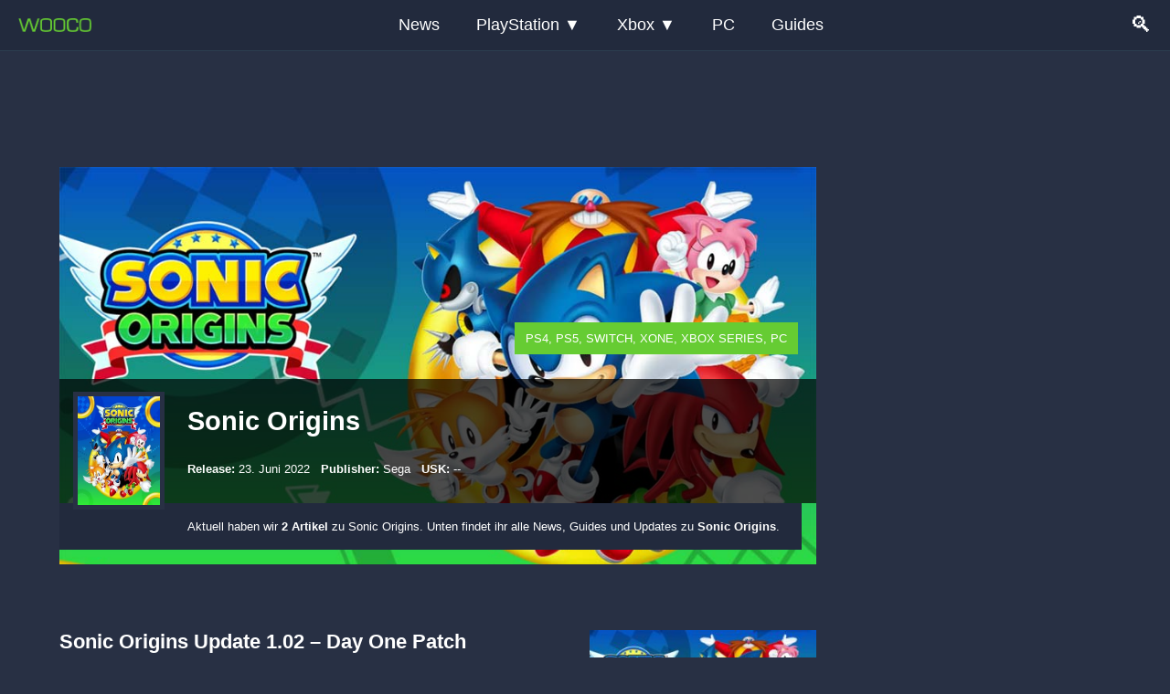

--- FILE ---
content_type: text/html; charset=UTF-8
request_url: https://www.wooco.de/category/spiele/sonic-origins/
body_size: 12495
content:
<!DOCTYPE html>
<html lang="de-DE">
<head>
<meta charset="UTF-8">
<title>Sonic Origins - Ankündigungen, Updates und Guides</title>
<style id="rocket-critical-css">:root{--blue:#0c901c;--indigo:#6610f2;--purple:#6f42c1;--pink:#e83e8c;--red:#dc3545;--orange:#fd7e14;--yellow:#ffc107;--green:#28a745;--teal:#20c997;--cyan:#17a2b8;--white:#fff;--gray:#6c757d;--gray-dark:#343a40;--primary:#0c901c;--secondary:#6c757d;--success:#28a745;--info:#17a2b8;--warning:#ffc107;--danger:#dc3545;--light:#f8f9fa;--dark:#343a40;--breakpoint-xs:0;--breakpoint-sm:576px;--breakpoint-md:768px;--breakpoint-lg:992px;--breakpoint-xl:1200px;--font-family-sans-serif:-apple-system,BlinkMacSystemFont,"Segoe UI",Roboto,"Helvetica Neue",Arial,"Noto Sans","Liberation Sans",sans-serif,"Apple Color Emoji","Segoe UI Emoji","Segoe UI Symbol","Noto Color Emoji";--font-family-monospace:SFMono-Regular,Menlo,Monaco,Consolas,"Liberation Mono","Courier New",monospace}*,::after,::before{box-sizing:border-box}nav{display:block}body{margin:0;line-height:1.7rem;text-align:left;background-color:#fff}p{margin-top:0;margin-bottom:1rem}ul{margin-top:0;margin-bottom:1rem}ul ul{margin-bottom:0}a{color:#ff7765;text-decoration:none;background-color:transparent}img{vertical-align:middle;border-style:none}button{border-radius:0}button,input{margin:0;font-family:inherit;font-size:inherit;line-height:inherit}button,input{overflow:visible}button{text-transform:none}[type=submit],button{-webkit-appearance:button}[type=submit]::-moz-focus-inner,button::-moz-focus-inner{padding:0;border-style:none}[type=search]{outline-offset:-2px;-webkit-appearance:none}[type=search]::-webkit-search-decoration{-webkit-appearance:none}::-webkit-file-upload-button{font:inherit;-webkit-appearance:button}.container{width:100%;padding-right:15px;padding-left:15px;margin-right:auto;margin-left:auto}@media (min-width:576px){.container{max-width:540px}}@media (min-width:768px){.container{max-width:90%}}@media (min-width:992px){.container{max-width:100%}}@media (min-width:1200px){.container{max-width:1180px}}.btn{display:inline-block;font-weight:400;color:#212529;text-align:center;vertical-align:middle;background-color:transparent;border:1px solid transparent;padding:.195rem .75rem;font-size:14px;line-height:1.5;border-radius:.25rem}.btn-outline-success{color:#28a745;border-color:#28a745}.dropdown{position:relative}.clearfix::after{display:block;clear:both;content:""}body{margin:0;padding:0!important;font-family:Arial,sans-serif;width:100%!important;background-color:#283044;color:#e3e4e5;font-size:1.10rem}h1{font-weight:700;line-height:1.1}h1{font-size:1.5rem;color:#fafafa}ul{padding:0;margin-bottom:20px}ul ul{margin-bottom:10px;margin-top:0px}img{max-width:100%;height:auto;display:block}a{text-decoration:none}strong{font-weight:bold;display:inline;margin:0;padding:0;border:0;vertical-align:baseline;outline:none;-webkit-text-size-adjust:none;color:#fff}.wooco-wrapper-class{margin:0px 0 0 0;padding:0;width:100%;max-width:100%;position:relative;overflow:hidden}header{width:100%;background-color:#222a3d;color:#fff;z-index:99999;border-bottom:1px solid #2C3E50}header{position:fixed;top:0;left:0;width:100%}.menu-woo-container{max-width:1280px;margin:0 auto;display:flex;justify-content:space-between;align-items:center;padding:0px 20px}@media (min-width:851px){.menu-woo-container{padding:4px 20px}}.logo a{text-decoration:none;color:#fff;font-size:24px}.main-menu{display:none;flex-direction:column;position:absolute;top:64px;left:0;width:100%;background-color:#333;z-index:999}.main-menu ul{list-style:none;margin:0;padding:0;flex-direction:column}.main-menu ul li{width:100%;position:relative;list-style:none}.main-menu ul li a{text-decoration:none;color:#fff;padding:10px;display:block;background-color:#222a3d;border-bottom:1px solid green}.submenu{display:none!important;position:static;background-color:#444;width:100%;flex-direction:column}.submenu li a{padding:10px}.search-icon a{text-decoration:none;color:#fff;font-size:24px}.hamburger-icon{display:block;font-size:24px}.dropdown>a::after{content:' ▼'}@media (min-width:851px){.main-menu{display:flex;flex-direction:row;position:static;width:auto;background-color:transparent}.main-menu ul{flex-direction:row;display:flex}.main-menu ul li{width:auto}.main-menu ul li a{padding:10px 20px;background-color:transparent;border-bottom:none}.submenu{display:none!important;position:absolute;top:100%;left:0;background-color:#444;width:200px;flex-direction:column}.hamburger-icon{display:none}}.search-overlay{display:none;position:fixed;top:0;left:0;width:100%;height:100%;background-color:rgba(0,0,0,0.9);z-index:1000;justify-content:center;align-items:center;flex-direction:column}.search-overlay input{width:100%;padding:20px;font-size:24px;border:none;border-radius:5px}.search-overlay .close-btn{font-size:36px;color:#fff;margin-top:20px}.form-inline-overlay{width:80%}.form-inline-overlay .btn-outline-success{display:none}@media (min-width:600px){.search-overlay input{width:80%}.form-inline-overlay .btn-outline-success{display:inline-block}}.widget_custom_html{padding:0!important}.widget_serien_news_widget{background-color:#2C3E50;margin:10px 0}.widget_serien_news_widget a{color:#ffffff}.wooco-content-container{max-width:100%;margin:0 auto;display:inline-block;position:relative;width:100%}.wooco-content-container:after{clear:both}.content-wrapper-wo{padding:32px 0px;display:grid;grid-template-columns:100%;gap:0}.wooco-logo img{max-width:80px!important;width:80px}#searchSubmit{background-image:url(/wp-content/themes/wooco-bootstrap/images/search-wooco.png);background-size:30px;background-repeat:no-repeat;background-position:center center;width:60px;height:80px}.game-cat .kat-container{margin-bottom:20px;padding:0;width:100%;background:#283044;background-repeat:repeat;background-size:auto auto;background-size:cover;position:relative;background-repeat:no-repeat}.game-cat .spieleinfos{float:left;width:100%;margin-bottom:0;margin-top:0;background-color:rgba(0,0,0,0.7);padding:12px 0}.game-cat .systeme-wrapper{position:absolute;z-index:999;color:#fff;font-size:13px;right:20px;bottom:auto;top:200px;background-color:#6c3;padding:2px 8px;text-transform:uppercase}.game-cat .spieleinfos .category_image{height:129px;width:100px;float:left;margin-right:12px;background-color:#283044;padding:5px;line-height:0;position:absolute;bottom:auto;top:222px;left:15px}.game-cat .spieleinfos .category_image img{width:100%;height:100%}.game-cat .kat-container h1{margin-bottom:12px;margin-left:0px;color:#fff}.game-cat .spieleinfos ul{float:left;list-style:none;margin-left:140px;color:#fff}.game-cat .spieleinfos ul li{font-size:13px;line-height:20px;float:left;margin-right:12px}.game-cat .catdesc{display:inline-block;padding-left:12px;padding-right:12px}.game-cat .kat-container .catdesc{padding-bottom:12px;color:#fff;font-size:13px;padding-top:12px;background:#222a3d;padding-right:24px}.kat-container{width:100%;background-color:#fff;padding:5px;margin-bottom:5px}.kat-container h1{margin-bottom:12px}.archive .kat-container p{padding-bottom:12px}.category .kat-container p{padding-bottom:12px}.widget{padding:15px 20px}.widget ul{margin:0 0 0 25px}.widget_neue_guides{background:#222a3d!important}.widget_neue_guides a,.widget_neue_guides p{color:#fff!important}.widget_neue_guides .stitle{color:#fff}.widget .widgetContent{background:transparent}.widget .widgetContent ul{margin:0px;padding:0px;list-style:none;line-height:1.5}.widget .widgetContent ul li{font-size:14px;margin:0 0 8px 0;list-style:none;color:#fff}.stitle{font-size:1.5rem!important;font-weight:400;text-transform:uppercase;color:#fff}.NewGuides .posts .title{font-weight:600}.NewGuides ul{margin:0;padding:0}.NewGuides li p{line-height:20px}.NewGuides .title{margin-top:0;margin-bottom:0}#bannerTop{margin:60px auto 0 auto;width:100%;padding-bottom:1px;max-width:1150px;text-align:center;overflow:hidden}#content{padding-bottom:20px;width:100%}@media screen and (min-width:581px){h1{font-size:1.8rem}.game-cat .spieleinfos .category_image{bottom:60px;top:auto}.game-cat .catdesc{display:inline-block;padding-left:140px}.game-cat .systeme-wrapper{bottom:230px;top:auto;font-size:13px;padding:4px 12px}}@media screen and (min-width:769px){#bannerTop{height:auto;margin:60px auto 0 auto;display:block}.wooco-wrapper-class{margin:0px 0 0 0;padding:0 0 0 0}}@media screen and (min-width:961px){.content-wrapper-wo{display:grid;grid-template-columns:72% 26%;gap:2%}}nav,.clearfix{display:block}ul{margin:15px 0 15px 30px}ul li{list-style:disc;margin:0}ul li p{margin-top:6px;margin-bottom:6px}ul.posts{list-style:none}.spieleinfos{float:left;width:100%;margin-bottom:10px}.spieleinfos .category_image{width:100px;float:left;margin-right:12px}.spieleinfos ul{float:left;list-style:none}.spieleinfos ul li{list-style:none;font-size:13px;line-height:20px}.spieleinfos ul li span{font-weight:600}@media only screen and (max-width:580px){.spieleinfos h1{font-size:20px}.spieleinfos .category_image{width:90px}.kat-container h1{margin-bottom:0}}@media only screen and (min-width:800px) and (max-width:989px){#content{width:100%}}@media only screen and (min-width:280px) and (max-width:479px){#sidebar #mainWidgets .stitle{width:100%}}@media screen and (max-width:960px){.wooco-logo{padding:10px 0 15px 15px}}.widget_text .stitle{display:none}.widget_text{padding-top:10px}</style>
<meta name="viewport" content="width=device-width, initial-scale=1">
<meta name="theme-color" content="#66cc33">
<link rel="preload"   href="https://www.wooco.de/wp-content/themes/wooco-bootstrap/bootstrap/css/bootstrap.min.css" data-rocket-async="style" as="style" onload="this.onload=null;this.rel='stylesheet'" onerror="this.removeAttribute('data-rocket-async')"  type="text/css" media="all">
<link rel="shortcut icon" href="https://www.wooco.de/wp-content/themes/wooco-bootstrap/images/favicon/favicon.ico" type="image/x-icon">
<link rel="apple-touch-icon" href="https://www.wooco.de/wp-content/themes/wooco-bootstrap/images/favicon/120x120.jpg" sizes="120x120">
<link rel="apple-touch-icon" href="https://www.wooco.de/wp-content/themes/wooco-bootstrap/images/favicon/152x152.jpg" sizes="152x152">
<link rel="apple-touch-icon" href="https://www.wooco.de/wp-content/themes/wooco-bootstrap/images/favicon/180x180.jpg" sizes="180x180">
<link rel="preload" href="https://www.wooco.de/wp-content/themes/wooco-bootstrap/style.css" as="style" onload="this.onload=null;this.rel='stylesheet'">
<noscript>
<link rel="stylesheet" href="https://www.wooco.de/wp-content/themes/wooco-bootstrap/style.css" type="text/css" media="screen">
</noscript>
	<style>img:is([sizes="auto" i], [sizes^="auto," i]) { contain-intrinsic-size: 3000px 1500px }</style>
	
<!-- Suchmaschinen-Optimierung durch Rank Math PRO - https://rankmath.com/ -->
<meta name="description" content="Hier findet ihr eine Übersicht zu allen Neuigkeiten, Tipps und Guides von Sonic Origins"/>
<meta name="robots" content="follow, index, max-snippet:-1, max-video-preview:-1, max-image-preview:large"/>
<link rel="canonical" href="https://www.wooco.de/category/spiele/sonic-origins/" />
<meta property="og:locale" content="de_DE" />
<meta property="og:type" content="article" />
<meta property="og:title" content="Sonic Origins - Ankündigungen, Updates und Guides" />
<meta property="og:description" content="Hier findet ihr eine Übersicht zu allen Neuigkeiten, Tipps und Guides von Sonic Origins" />
<meta property="og:url" content="https://www.wooco.de/category/spiele/sonic-origins/" />
<meta property="og:site_name" content="WOOCO" />
<meta property="article:publisher" content="https://www.facebook.com/spielerportal/" />
<meta name="twitter:card" content="summary_large_image" />
<meta name="twitter:title" content="Sonic Origins - Ankündigungen, Updates und Guides" />
<meta name="twitter:description" content="Hier findet ihr eine Übersicht zu allen Neuigkeiten, Tipps und Guides von Sonic Origins" />
<meta name="twitter:site" content="@WOOCO_Gaming" />
<script type="application/ld+json" class="rank-math-schema">{"@context":"https://schema.org","@graph":[{"@type":"Place","@id":"https://www.wooco.de/#place","address":{"@type":"PostalAddress","streetAddress":"Wilhelmstra\u00dfe 27","addressLocality":"Bechhofen","addressRegion":"Rheinland-Pfalz","postalCode":"66894","addressCountry":"DE"}},{"@type":"Organization","@id":"https://www.wooco.de/#organization","name":"Jean-Pierre Binsack","url":"https://www.wooco.de","sameAs":["https://www.facebook.com/spielerportal/","https://twitter.com/WOOCO_Gaming"],"address":{"@type":"PostalAddress","streetAddress":"Wilhelmstra\u00dfe 27","addressLocality":"Bechhofen","addressRegion":"Rheinland-Pfalz","postalCode":"66894","addressCountry":"DE"},"logo":{"@type":"ImageObject","@id":"https://www.wooco.de/#logo","url":"https://www.wooco.de/wp-content/uploads/2024/05/logo-small-150x35.png","contentUrl":"https://www.wooco.de/wp-content/uploads/2024/05/logo-small-150x35.png","caption":"WOOCO","inLanguage":"de"},"location":{"@id":"https://www.wooco.de/#place"}},{"@type":"WebSite","@id":"https://www.wooco.de/#website","url":"https://www.wooco.de","name":"WOOCO","publisher":{"@id":"https://www.wooco.de/#organization"},"inLanguage":"de"},{"@type":"CollectionPage","@id":"https://www.wooco.de/category/spiele/sonic-origins/#webpage","url":"https://www.wooco.de/category/spiele/sonic-origins/","name":"Sonic Origins - Ank\u00fcndigungen, Updates und Guides","isPartOf":{"@id":"https://www.wooco.de/#website"},"inLanguage":"de"}]}</script>
<!-- /Rank Math WordPress SEO Plugin -->

<link rel='dns-prefetch' href='//www.wooco.de' />

<link rel="alternate" type="application/rss+xml" title="Wooco &raquo; Sonic Origins Kategorie-Feed" href="https://www.wooco.de/category/spiele/sonic-origins/feed/" />
<link rel='preload'  href='https://www.wooco.de/wp-content/plugins/easy-table-of-contents/assets/css/screen.min.css?ver=2.0.76' data-rocket-async="style" as="style" onload="this.onload=null;this.rel='stylesheet'" onerror="this.removeAttribute('data-rocket-async')"  type='text/css' media='all' />
<style id='ez-toc-inline-css' type='text/css'>
div#ez-toc-container .ez-toc-title {font-size: 120%;}div#ez-toc-container .ez-toc-title {font-weight: 500;}div#ez-toc-container ul li , div#ez-toc-container ul li a {font-size: 95%;}div#ez-toc-container ul li , div#ez-toc-container ul li a {font-weight: 500;}div#ez-toc-container nav ul ul li {font-size: 90%;}
.ez-toc-container-direction {direction: ltr;}.ez-toc-counter ul{counter-reset: item ;}.ez-toc-counter nav ul li a::before {content: counters(item, '.', decimal) '. ';display: inline-block;counter-increment: item;flex-grow: 0;flex-shrink: 0;margin-right: .2em; float: left; }.ez-toc-widget-direction {direction: ltr;}.ez-toc-widget-container ul{counter-reset: item ;}.ez-toc-widget-container nav ul li a::before {content: counters(item, '.', decimal) '. ';display: inline-block;counter-increment: item;flex-grow: 0;flex-shrink: 0;margin-right: .2em; float: left; }
</style>
<meta name="generator" content="WordPress 6.8.3" />
<link rel="icon" href="https://www.wooco.de/wp-content/uploads/2024/06/cropped-114x114-1-32x32.jpg" sizes="32x32" />
<link rel="icon" href="https://www.wooco.de/wp-content/uploads/2024/06/cropped-114x114-1-192x192.jpg" sizes="192x192" />
<link rel="apple-touch-icon" href="https://www.wooco.de/wp-content/uploads/2024/06/cropped-114x114-1-180x180.jpg" />
<meta name="msapplication-TileImage" content="https://www.wooco.de/wp-content/uploads/2024/06/cropped-114x114-1-270x270.jpg" />
<noscript><style id="rocket-lazyload-nojs-css">.rll-youtube-player, [data-lazy-src]{display:none !important;}</style></noscript><script>
/*! loadCSS rel=preload polyfill. [c]2017 Filament Group, Inc. MIT License */
(function(w){"use strict";if(!w.loadCSS){w.loadCSS=function(){}}
var rp=loadCSS.relpreload={};rp.support=(function(){var ret;try{ret=w.document.createElement("link").relList.supports("preload")}catch(e){ret=!1}
return function(){return ret}})();rp.bindMediaToggle=function(link){var finalMedia=link.media||"all";function enableStylesheet(){link.media=finalMedia}
if(link.addEventListener){link.addEventListener("load",enableStylesheet)}else if(link.attachEvent){link.attachEvent("onload",enableStylesheet)}
setTimeout(function(){link.rel="stylesheet";link.media="only x"});setTimeout(enableStylesheet,3000)};rp.poly=function(){if(rp.support()){return}
var links=w.document.getElementsByTagName("link");for(var i=0;i<links.length;i++){var link=links[i];if(link.rel==="preload"&&link.getAttribute("as")==="style"&&!link.getAttribute("data-loadcss")){link.setAttribute("data-loadcss",!0);rp.bindMediaToggle(link)}}};if(!rp.support()){rp.poly();var run=w.setInterval(rp.poly,500);if(w.addEventListener){w.addEventListener("load",function(){rp.poly();w.clearInterval(run)})}else if(w.attachEvent){w.attachEvent("onload",function(){rp.poly();w.clearInterval(run)})}}
if(typeof exports!=="undefined"){exports.loadCSS=loadCSS}
else{w.loadCSS=loadCSS}}(typeof global!=="undefined"?global:this))
</script><script>
function downloadJSAtOnload() {
  var element = document.createElement("script");
  element.src = "https://pagead2.googlesyndication.com/pagead/js/adsbygoogle.js?client=ca-pub-2664229293512805";
  element.async = true;
  element.setAttribute('crossorigin', 'anonymous');
  document.body.appendChild(element);
}

if (window.addEventListener)
  window.addEventListener("load", downloadJSAtOnload, false);
else if (window.attachEvent)
  window.attachEvent("onload", downloadJSAtOnload);
else
  window.onload = downloadJSAtOnload;
</script>
<meta name="generator" content="WP Rocket 3.20.0.2" data-wpr-features="wpr_defer_js wpr_minify_js wpr_async_css wpr_lazyload_images wpr_lazyload_iframes wpr_image_dimensions wpr_desktop" /></head>
<body class="archive category category-sonic-origins category-8451 wp-custom-logo wp-theme-wooco-bootstrap">
<header data-rocket-location-hash="a958a4e02512def1962799edcb763194">
<div data-rocket-location-hash="3d9609fa29425802a0ca7dc02e1ecf16" class="menu-woo-container">
<div data-rocket-location-hash="f497bbf35e6dbc2586de07d04d117bbe" class="logo wooco-logo">
<a href="https://www.wooco.de/" title="WOOCO Startseite">
<img src="data:image/svg+xml,%3Csvg%20xmlns='http://www.w3.org/2000/svg'%20viewBox='0%200%20177%2035'%3E%3C/svg%3E" alt="WOOCO" width="177" height="35" data-lazy-src="https://www.wooco.de/wp-content/themes/wooco-bootstrap/images/logo-small.png"><noscript><img src="https://www.wooco.de/wp-content/themes/wooco-bootstrap/images/logo-small.png" alt="WOOCO" width="177" height="35"></noscript>
</a>
</div>
<nav class="main-menu">
<ul itemscope itemtype="http://www.schema.org/SiteNavigationElement">
<li><a itemprop="url" href="/category/news/"><span itemprop="name">News</span></a></li>
<li class="dropdown"><a href="#">PlayStation</a>
<ul class="submenu">
<li><a itemprop="url" href="/category/playstation-5-3/"><span itemprop="name">PS5</span></a></li>
<li><a itemprop="url" href="/category/playstation-4-2/"><span itemprop="name">PS4</span></a></li>
<li><a itemprop="url" href="/category/playstation-3-2/"><span itemprop="name">PS3</span></a></li>
</ul></li><li class="dropdown"><a href="#">Xbox</a><ul class="submenu"><li><a itemprop="url" href="/category/xbox-series-x/"><span itemprop="name">Xbox Series X</span></a></li>
<li><a itemprop="url" href="/category/xbox-one/"><span itemprop="name">Xbox One</span></a></li>
<li><a itemprop="url" href="/category/xbox-360/"><span itemprop="name">Xbox 360</span></a></li>
</ul></li><li><a itemprop="url" href="/category/pc/"><span itemprop="name">PC</span></a></li>
<li><a itemprop="url" href="/tag/guide-2/"><span itemprop="name">Guides</span></a></li>
</ul></nav>
<div data-rocket-location-hash="e9d987320ae2dbb2ab93d263cf26dcc8" class="search-icon"><a href="#">🔍</a></div><div data-rocket-location-hash="49d9055de01775197c4c4c3c00cc09c3" class="hamburger-icon"><a href="#">☰</a></div></div></header>
<div data-rocket-location-hash="1ef2ec7841908a38a7903b368c8ab2a8" class="search-overlay"><form class="form-inline-overlay desktop-search-overlay" id="searchForm" action="https://www.wooco.de/" method="get"><input class="form-coverlay" name="s" id="s" type="search" placeholder="Suche" aria-label="Search">
<button class="btn btn-outline-success" id="searchSubmit" type="submit" aria-label="Suche abschicken"></button></form><div data-rocket-location-hash="00e72ddd83e5e39904c4b733f2b13d41" class="close-btn" role="button" aria-label="Suchfeld schließen">✖</div></div>
<div data-rocket-location-hash="a7c06a0a6391762daf6afb88eb0897a2" id="bannerTop">
<style>
.homepage_leaderboard { width: 100%; height: 100px; }
</style>
<div data-rocket-location-hash="f258ffcc230011d46cc7232ffb128d39" class="ad-container">
<!-- homepage_leaderboard -->
<ins class="adsbygoogle homepage_leaderboard"
     style="display:block;max-height:90px"
     data-ad-client="ca-pub-2664229293512805"
     data-ad-slot="7035488153"
     ></ins>
  <script>
       (adsbygoogle = window.adsbygoogle || []).push({});
  </script>
</div></div>
<div data-rocket-location-hash="3316a20e35e3fd29650e2499df7d8e2d" id="wooco-wrapper" class="wooco-wrapper-class">
<div data-rocket-location-hash="71f9b0d345758442ae5613a06a010dbc" id="content" class="container"><style>.game-cat .spieleinfos {margin-top: 232px;}.game-cat .kat-container h1 {margin-left: 140px;}</style>
<div data-rocket-location-hash="1193364b1f3a57439b0fe0ede9eb8003" class="game-cat wooco-content-container"><div class="content-wrapper-wo"><div class="wo-home-left">
<div data-bg="/cover/games/sonic-origins_news.jpg" class="kat-container rocket-lazyload" style="display: inline-block; margin-bottom: 0; ">
<div class="spieleinfos">
<div class="systeme-wrapper" style="">
PS4, PS5, Switch, XOne, Xbox Series, PC</div>
<div class="category_image"><img width="247" height="296" alt="Sonic Origins Cover" src="data:image/svg+xml,%3Csvg%20xmlns='http://www.w3.org/2000/svg'%20viewBox='0%200%20247%20296'%3E%3C/svg%3E" data-lazy-src="/cover/Sonic_Origins_cover.jpg"><noscript><img width="247" height="296" alt="Sonic Origins Cover" src="/cover/Sonic_Origins_cover.jpg"></noscript></div><h1>Sonic Origins</h1>
<ul>
<li><span>Release:</span> 23. Juni 2022</li><li><span>Publisher:</span> Sega</li><li><span>USK:</span> --</li></ul>
</div>
<p class="catdesc">Aktuell haben wir <strong>2 
Artikel</strong> zu Sonic Origins. Unten findet ihr alle News, Guides und Updates zu <strong>Sonic Origins</strong>. </p>
</div>
<style>.cat-descrition {}.cat-descrition .inside {position:relative;background-color: #3d3f4b;color: #fff;padding: 15px;margin-bottom:25px;border-top:2px dotted #6c3;}.cat-descrition .inside p {color: #fff;}.game-single-list {padding-top:40px;}</style>
<div class="cat-descrition"></div>
<div class="wooco-list-view game-single-list"><div class="block"><ul class="list-view">
	<li id="post-80180" class="article post-80180 post type-post status-publish format-standard has-post-thumbnail hentry category-news category-nintendo-switch category-pc category-playstation-4-2 category-playstation-5-3 category-sonic-origins category-spiele category-xbox-one category-xbox-series-x tag-sega first-featured">
<div class="artikel-content"><div class="artikel-inhalt">
<a href="https://www.wooco.de/sonic-origins-update-1-02-day-one-patch-versionshinweise/" rel="bookmark" title="Sonic Origins Update 1.02 &#8211; Day One Patch Versionshinweise"><h3 class="title">Sonic Origins Update 1.02 &#8211; Day One Patch Versionshinweise</h3></a>
<div class="excerpt"><p>Das erste Update zum Spielebundle Sonic Origins ist da! Wir haben alle Infos zum Day One Patch inklusive Versionshinweise.</p></div>
<div class="artikel-bottom"><div class="artikel-meta">
<span class="date">22. Juni 2022</span> | <span class="rtime">1 Min.</span> | <span class="author">Jean Pierre B.</span>
</div></div></div>
<div class="artikel-image"><a href="https://www.wooco.de/sonic-origins-update-1-02-day-one-patch-versionshinweise/" title="Sonic Origins Update 1.02 &#8211; Day One Patch Versionshinweise"><img width="300" height="166" src="data:image/svg+xml,%3Csvg%20xmlns='http://www.w3.org/2000/svg'%20viewBox='0%200%20300%20166'%3E%3C/svg%3E" class="attachment-medium size-medium wp-post-image" alt="Sonic Origins" decoding="async" data-lazy-srcset="https://www.wooco.de/wp-content/uploads/2022/06/sonic-origins_news-300x166.jpg 300w, https://www.wooco.de/wp-content/uploads/2022/06/sonic-origins_news-768x426.jpg 768w, https://www.wooco.de/wp-content/uploads/2022/06/sonic-origins_news.jpg 960w" data-lazy-sizes="(max-width: 300px) 100vw, 300px" title="Sonic Origins Update 1.02 - Day One Patch Versionshinweise 1" data-lazy-src="https://www.wooco.de/wp-content/uploads/2022/06/sonic-origins_news-300x166.jpg"><noscript><img width="300" height="166" src="https://www.wooco.de/wp-content/uploads/2022/06/sonic-origins_news-300x166.jpg" class="attachment-medium size-medium wp-post-image" alt="Sonic Origins" decoding="async" srcset="https://www.wooco.de/wp-content/uploads/2022/06/sonic-origins_news-300x166.jpg 300w, https://www.wooco.de/wp-content/uploads/2022/06/sonic-origins_news-768x426.jpg 768w, https://www.wooco.de/wp-content/uploads/2022/06/sonic-origins_news.jpg 960w" sizes="(max-width: 300px) 100vw, 300px" title="Sonic Origins Update 1.02 - Day One Patch Versionshinweise 1"></noscript></a></div></div>					
</li>
<li id="post-80178" class="article post-80178 post type-post status-publish format-standard has-post-thumbnail hentry category-pc category-playstation-4-2 category-playstation-5-3 category-sonic-origins category-spiele category-xbox-one category-xbox-series-x tag-erfolge tag-guide-2 tag-trophaen">
<div class="artikel-content"><div class="artikel-inhalt">
<a href="https://www.wooco.de/sonic-origins-trophaeen-trophies-guide-100-platin/" rel="bookmark" title="Sonic Origins Trophäen Trophies Guide &#8211; 100% Platin"><h3 class="title">Sonic Origins Trophäen Trophies Guide &#8211; 100% Platin</h3></a>
<div class="excerpt"><p>Wie viele Trophäen gibt es in Sonic Origins? In unserem Leitfaden zu allen Trophies helfen wir euch die Platin Trophäe freizuschalten.</p></div>
<div class="artikel-bottom"><div class="artikel-meta">
<span class="date">22. Juni 2022</span> | <span class="rtime">3 Min.</span> | <span class="author">Jean Pierre B.</span>
</div></div></div>
<div class="artikel-image"><a href="https://www.wooco.de/sonic-origins-trophaeen-trophies-guide-100-platin/" title="Sonic Origins Trophäen Trophies Guide &#8211; 100% Platin"><img width="300" height="166" src="data:image/svg+xml,%3Csvg%20xmlns='http://www.w3.org/2000/svg'%20viewBox='0%200%20300%20166'%3E%3C/svg%3E" class="attachment-medium size-medium wp-post-image" alt="Sonic Origins" decoding="async" data-lazy-srcset="https://www.wooco.de/wp-content/uploads/2022/06/sonic-origins_news-300x166.jpg 300w, https://www.wooco.de/wp-content/uploads/2022/06/sonic-origins_news-768x426.jpg 768w, https://www.wooco.de/wp-content/uploads/2022/06/sonic-origins_news.jpg 960w" data-lazy-sizes="(max-width: 300px) 100vw, 300px" title="Sonic Origins Trophäen Trophies Guide - 100% Platin 2" data-lazy-src="https://www.wooco.de/wp-content/uploads/2022/06/sonic-origins_news-300x166.jpg"><noscript><img width="300" height="166" src="https://www.wooco.de/wp-content/uploads/2022/06/sonic-origins_news-300x166.jpg" class="attachment-medium size-medium wp-post-image" alt="Sonic Origins" decoding="async" srcset="https://www.wooco.de/wp-content/uploads/2022/06/sonic-origins_news-300x166.jpg 300w, https://www.wooco.de/wp-content/uploads/2022/06/sonic-origins_news-768x426.jpg 768w, https://www.wooco.de/wp-content/uploads/2022/06/sonic-origins_news.jpg 960w" sizes="(max-width: 300px) 100vw, 300px" title="Sonic Origins Trophäen Trophies Guide - 100% Platin 2"></noscript></a></div></div>					
</li>
</ul>
</div>
</div>
</div>
<div id="sidebar" class="wo-home-right"><div id="mainWidgets">
<div class="widget_text widget widget_custom_html clearfix"><p class="stitle">Anzeige</p><div class="widgetContent"><div class="textwidget custom-html-widget"><div style="min-height:250px!important;text-align:center;"><ins class="adsbygoogle"
     style="display:block"
     data-ad-client="ca-pub-2664229293512805"
     data-ad-slot="1807259378"
     data-ad-format="auto"
     data-full-width-responsive="true"></ins>
<script>
     (adsbygoogle = window.adsbygoogle || []).push({});
</script></div></div></div></div><div class="widget widget_serien_news_widget clearfix"><p class="stitle">TV-Serien News</p><div class="widgetContent"><ul><li><a href="https://www.wooco.de/serien-news/fallout-staffel-2-trailer-zeigt-new-vegas-und-die-schauspieler/">Fallout Staffel 2 Trailer zeigt New Vegas und die Schauspieler</a></li><li><a href="https://www.wooco.de/serien-news/god-of-war-tv-serie-casting-leak-enthuellt-details-zu-kratos-und-atreus/">God of War TV Serie &#8211; Casting-Leak enthüllt Details zu Kratos und Atreus</a></li><li><a href="https://www.wooco.de/serien-news/fallout-staffel-2-trailer-sorgt-fuer-diskussion-um-dinky/">Fallout Staffel 2 Trailer sorgt für Diskussion um Dinky</a></li><li><a href="https://www.wooco.de/serien-news/fallout-staffel-2-startet-im-dezember-es-geht-nach-new-vegas/">Fallout Staffel 2 startet im Dezember – Prime Video führt uns nach New Vegas</a></li><li><a href="https://www.wooco.de/serien-news/alien-earth-wann-starten-folge-3-und-4-der-neuen-serie/">Alien: Earth – Wann starten Folge 3 und 4 der neuen Serie?</a></li></ul></div></div><div class="widget widget_neue_guides clearfix"><p class="stitle">Aktuelle Anleitungen</p><div class="widgetContent">

<div class="NewGuides">
<ul class="posts">
	<li><p class="title"><a aria-label="Lese den Artikel Black Ops 7 Trophäen und Achievements Guide" href="https://www.wooco.de/black-ops-7-trophaeen-und-achievements-guide/">Black Ops 7 Trophäen und Achievements Guide</a></p>
<p class="desc">Alle Black Ops 7 Trophäen und Achievements erklärt: Kampagne, Endgame, </p>
</li>
	<li><p class="title"><a aria-label="Lese den Artikel Black Ops 7: So findest du den Bedienfeldcode in Fraktur" href="https://www.wooco.de/black-ops-7-mission-fraktur-so-findest-du-den-tuer-code/">Black Ops 7: So findest du den Bedienfeldcode in Fraktur</a></p>
<p class="desc">Black Ops 7 Fraktur Bedienfeldcode finden: So löst du das Rätsel am </p>
</li>
	<li><p class="title"><a aria-label="Lese den Artikel Black Ops 7 Geisterhaft Achievement &#8211; Schleiche über die Yacht" href="https://www.wooco.de/black-ops-7-geisterhaft-achievement-schleiche-ueber-die-yacht/">Black Ops 7 Geisterhaft Achievement &#8211; Schleiche über die Yacht</a></p>
<p class="desc">Black Ops 7 Geisterhaft Achievement Guide: So schleichst du in Störung </p>
</li>
	<li><p class="title"><a aria-label="Lese den Artikel ARC Raiders &#8211; So öffnest du den Versteckten Bunker im Raumhafen" href="https://www.wooco.de/arc-raiders-so-oeffnest-du-den-versteckten-bunker-im-raumhafen/">ARC Raiders &#8211; So öffnest du den Versteckten Bunker im Raumhafen</a></p>
<p class="desc">Wie man den versteckten Bunker in ARC Raiders öffnet? In dieser Anleitung </p>
</li>
	<li><p class="title"><a aria-label="Lese den Artikel KCD2: Mysteria Ecclesiae Trophäen-Leitfaden" href="https://www.wooco.de/kingdom-come-deliverance-2-mysteria-ecclesiae-trophaeen-leitfaden/">KCD2: Mysteria Ecclesiae Trophäen-Leitfaden</a></p>
<p class="desc">Unser Kingdom Come Deliverance 2 Mysteria Ecclesiae Trophäen-Leitfaden mit </p>
</li>
	<li><p class="title"><a aria-label="Lese den Artikel ARC Raiders Versteckte Kommunikation Quest &#8211; Lösung &#038; Fundorte" href="https://www.wooco.de/arc-raiders-versteckte-kommunikation-quest-loesung-fundorte/">ARC Raiders Versteckte Kommunikation Quest &#8211; Lösung &#038; Fundorte</a></p>
<p class="desc">Finde die Akkuzelle und Antenne in der ARC Raiders Versteckte Kommunikation </p>
</li>
	<li><p class="title"><a aria-label="Lese den Artikel ARC Raiders: Gepanzerte Transporter Quest abschließen" href="https://www.wooco.de/arc-raiders-gepanzerte-transporter-quest-abschliessen/">ARC Raiders: Gepanzerte Transporter Quest abschließen</a></p>
<p class="desc">So meisterst du die ARC Raiders Gepanzerte Transporter Quest – mit </p>
</li>
	<li><p class="title"><a aria-label="Lese den Artikel ARC Raiders Werkbank Upgrades &#8211; Alle Stationen &#038; Materialien" href="https://www.wooco.de/arc-raiders-werkbank-upgrades-alle-stationen-materialien/">ARC Raiders Werkbank Upgrades &#8211; Alle Stationen &#038; Materialien</a></p>
<p class="desc">In unserem Guide zu ARC Raiders zeigen wir dir jede Station, Werkbank </p>
</li>
		
	</ul> 
</div>
	
</div></div></div></div>
</div></div>
</div>
<div data-rocket-location-hash="958508a4f92464d189bb5fc0dfc74650" id="footer">
<div data-rocket-location-hash="92776c419aee0fad2a6025eefda908f7" id="footerWidgets">
<div class="col3 fl">
<ul class="footermenu" itemscope="" itemtype="http://www.schema.org/SiteNavigationElement">
<li><a  title="Zu unserer Bibliothek" href="https://www.wooco.de/category/spiele/">Alle Spiele</a></li>
<li><a title="Zu unseren Trophäen und Erfolgen" href="https://www.wooco.de/tag/trophaen/">Trophäen Anleitungen</a></li>
<li><a  title="Zu unseren TV Serien" href="/serien/">TV Serien</a></li>
</ul>
</div>
<div class="col3 fl"><a rel="noopener noreferrer" href="https://x.com/WOOCO_Gaming"> X (Twitter)</a><a href="https://www.facebook.com/spielerportal/">Facebook</a><a href="https://www.youtube.com/channel/UCQkZNyHYkgCYA5qIdYaT7vA?view_as=subscriber">Youtube</a></div>
<div class="col3 fl">
<ul class="footermenu" itemscope="" itemtype="http://www.schema.org/SiteNavigationElement">
<li><a href="https://www.wooco.de/impressum/">Impressum</a></li>
<li><a href="https://www.wooco.de/datenschutz/">Datenschutz</a></li>
<li><a href="https://www.wooco.de/kontakt/">Kontakt</a></li>
</ul>	
</div>
</div>
<div data-rocket-location-hash="072c2a2bf7596e1bf08fe6c47c7e8dff" id="copyrights"><p>© Copyright 2025 - WOOCO Marketing</p></div>
</div>
<script defer src="https://www.googletagmanager.com/gtag/js?id=G-65ZWLK43R6"></script>
<script>
  window.dataLayer = window.dataLayer || [];
  function gtag(){dataLayer.push(arguments);}
  gtag('js', new Date());
  gtag('config', 'G-65ZWLK43R6', { 'anonymize_ip': true });
</script>
<script data-minify="1" src="https://www.wooco.de/wp-content/cache/min/1/wp-content/themes/wooco-bootstrap/js/nav.js?ver=1763029282" data-rocket-defer defer></script>
<script type="speculationrules">
{"prefetch":[{"source":"document","where":{"and":[{"href_matches":"\/*"},{"not":{"href_matches":["\/wp-*.php","\/wp-admin\/*","\/wp-content\/uploads\/*","\/wp-content\/*","\/wp-content\/plugins\/*","\/wp-content\/themes\/wooco-bootstrap\/*","\/*\\?(.+)"]}},{"not":{"selector_matches":"a[rel~=\"nofollow\"]"}},{"not":{"selector_matches":".no-prefetch, .no-prefetch a"}}]},"eagerness":"conservative"}]}
</script>
<script>window.lazyLoadOptions=[{elements_selector:"img[data-lazy-src],.rocket-lazyload,iframe[data-lazy-src]",data_src:"lazy-src",data_srcset:"lazy-srcset",data_sizes:"lazy-sizes",class_loading:"lazyloading",class_loaded:"lazyloaded",threshold:300,callback_loaded:function(element){if(element.tagName==="IFRAME"&&element.dataset.rocketLazyload=="fitvidscompatible"){if(element.classList.contains("lazyloaded")){if(typeof window.jQuery!="undefined"){if(jQuery.fn.fitVids){jQuery(element).parent().fitVids()}}}}}},{elements_selector:".rocket-lazyload",data_src:"lazy-src",data_srcset:"lazy-srcset",data_sizes:"lazy-sizes",class_loading:"lazyloading",class_loaded:"lazyloaded",threshold:300,}];window.addEventListener('LazyLoad::Initialized',function(e){var lazyLoadInstance=e.detail.instance;if(window.MutationObserver){var observer=new MutationObserver(function(mutations){var image_count=0;var iframe_count=0;var rocketlazy_count=0;mutations.forEach(function(mutation){for(var i=0;i<mutation.addedNodes.length;i++){if(typeof mutation.addedNodes[i].getElementsByTagName!=='function'){continue}
if(typeof mutation.addedNodes[i].getElementsByClassName!=='function'){continue}
images=mutation.addedNodes[i].getElementsByTagName('img');is_image=mutation.addedNodes[i].tagName=="IMG";iframes=mutation.addedNodes[i].getElementsByTagName('iframe');is_iframe=mutation.addedNodes[i].tagName=="IFRAME";rocket_lazy=mutation.addedNodes[i].getElementsByClassName('rocket-lazyload');image_count+=images.length;iframe_count+=iframes.length;rocketlazy_count+=rocket_lazy.length;if(is_image){image_count+=1}
if(is_iframe){iframe_count+=1}}});if(image_count>0||iframe_count>0||rocketlazy_count>0){lazyLoadInstance.update()}});var b=document.getElementsByTagName("body")[0];var config={childList:!0,subtree:!0};observer.observe(b,config)}},!1)</script><script data-no-minify="1" async src="https://www.wooco.de/wp-content/plugins/wp-rocket/assets/js/lazyload/17.8.3/lazyload.min.js"></script><script>var rocket_beacon_data = {"ajax_url":"https:\/\/www.wooco.de\/wp-admin\/admin-ajax.php","nonce":"ed899e091c","url":"https:\/\/www.wooco.de\/category\/spiele\/sonic-origins","is_mobile":false,"width_threshold":1600,"height_threshold":700,"delay":500,"debug":null,"status":{"atf":true,"lrc":true,"preconnect_external_domain":true},"elements":"img, video, picture, p, main, div, li, svg, section, header, span","lrc_threshold":1800,"preconnect_external_domain_elements":["link","script","iframe"],"preconnect_external_domain_exclusions":["static.cloudflareinsights.com","rel=\"profile\"","rel=\"preconnect\"","rel=\"dns-prefetch\"","rel=\"icon\""]}</script><script data-name="wpr-wpr-beacon" src='https://www.wooco.de/wp-content/plugins/wp-rocket/assets/js/wpr-beacon.min.js' async></script><script>"use strict";function wprRemoveCPCSS(){var preload_stylesheets=document.querySelectorAll('link[data-rocket-async="style"][rel="preload"]');if(preload_stylesheets&&0<preload_stylesheets.length)for(var stylesheet_index=0;stylesheet_index<preload_stylesheets.length;stylesheet_index++){var media=preload_stylesheets[stylesheet_index].getAttribute("media")||"all";if(window.matchMedia(media).matches)return void setTimeout(wprRemoveCPCSS,200)}var elem=document.getElementById("rocket-critical-css");elem&&"remove"in elem&&elem.remove()}window.addEventListener?window.addEventListener("load",wprRemoveCPCSS):window.attachEvent&&window.attachEvent("onload",wprRemoveCPCSS);</script><noscript><link rel="stylesheet" id="bootstrap-css"  href="https://www.wooco.de/wp-content/themes/wooco-bootstrap/bootstrap/css/bootstrap.min.css" type="text/css" media="all"><link rel='stylesheet' id='ez-toc-css' href='https://www.wooco.de/wp-content/plugins/easy-table-of-contents/assets/css/screen.min.css?ver=2.0.76' type='text/css' media='all' /></noscript></body>
</html>

<!-- This website is like a Rocket, isn't it? Performance optimized by WP Rocket. Learn more: https://wp-rocket.me - Debug: cached@1763225787 -->

--- FILE ---
content_type: text/html; charset=utf-8
request_url: https://www.google.com/recaptcha/api2/aframe
body_size: 267
content:
<!DOCTYPE HTML><html><head><meta http-equiv="content-type" content="text/html; charset=UTF-8"></head><body><script nonce="pbgiFGJ84brC9fdCbkaRLg">/** Anti-fraud and anti-abuse applications only. See google.com/recaptcha */ try{var clients={'sodar':'https://pagead2.googlesyndication.com/pagead/sodar?'};window.addEventListener("message",function(a){try{if(a.source===window.parent){var b=JSON.parse(a.data);var c=clients[b['id']];if(c){var d=document.createElement('img');d.src=c+b['params']+'&rc='+(localStorage.getItem("rc::a")?sessionStorage.getItem("rc::b"):"");window.document.body.appendChild(d);sessionStorage.setItem("rc::e",parseInt(sessionStorage.getItem("rc::e")||0)+1);localStorage.setItem("rc::h",'1763250675796');}}}catch(b){}});window.parent.postMessage("_grecaptcha_ready", "*");}catch(b){}</script></body></html>

--- FILE ---
content_type: text/css; charset=utf-8
request_url: https://www.wooco.de/wp-content/themes/wooco-bootstrap/style.css
body_size: 15340
content:
/*
Theme Name: WOOCO Bootstrap
Version: 3.2
Author: LioIT Update by WOOCO Marketing
*/
/******Reset*******************************************************************/
/* ------Main Global Layout Settings------------------ */
/*@import "css/skin.css";*/

/**28-3-23**/
html :where(img[class*="wp-image-"]) {margin-bottom: 10px;width:100%}html :where(picture[class*="wp-image-"]) img {margin-bottom: 10px;}.wp-caption img:first-child{margin-bottom:0px;}.guides-heading {margin-top:20px;}.image-attachment-media a {color:#fff;font-weight:bold;}
.rll-youtube-player img {margin-bottom:auto!important;}.listing-banner {min-height:280px;}
body{margin:0;padding:0!important;font-family:Arial,sans-serif;width:100%!important;background-color:#283044;color:#e3e4e5 ;font-size:1.10rem;}
h1,h2,h3,h4,h5,h6{font-weight:700;line-height:1.1;}ul li {}h1 {font-size:1.5rem;color:#fafafa}h2 {font-size:1.4rem;color:#fafafa}h3 {margin-bottom:10px;color:#fafafa}h4 {font-size:1.10rem;color:#fafafa;margin-bottom:10px;}.list-view h3 {font-size:1rem}.trophy-content h4 {font-size:16px;}pre {display: block;padding: 9.5px;margin: 0 0 10px;font-size: 13px;line-height: 1.428571429;word-break: break-all;word-wrap: break-word;background-color: #f5f5f5;border: 1px solid #cccccc; border-radius: 4px;}

code {
    font-family: Consolas, Menlo, Monaco, "Courier New", monospace;
    font-size: 14px;
    background-color: #f5f5f5;
    color: #c7254e;
    padding: 2px 6px;
    border-radius: 4px;
    border: 1px solid #e0e0e0;
    white-space: nowrap;
}
pre {
    background-color: #1e1e1e;
    color: #f8f8f2;
    font-family: Consolas, Menlo, Monaco, "Courier New", monospace;
    font-size: 15px;
    padding: 14px 16px;
    margin: 1em 0;
    border-radius: 6px;
    border: 1px solid #2c2c2c;
    overflow-x: auto;
    line-height: 1.5;
}

/* Kombination <pre><code> */
pre code {
    background: none;
    color: inherit;
    padding: 0;
    border: none;
    font-size: inherit;
}
blockquote {padding: 10px 20px;margin: 0 0 20px;border-left: 5px solid #eeeeee;}ul{padding:0;margin-bottom:20px;}
ul ul {margin-bottom:10px;margin-top:0px;}
img{max-width:100%;height:auto;display:block;}
a{text-decoration:none;}a:hover{text-decoration:none;}strong {font-weight:bold;display:inline;margin: 0;padding: 0;border: 0;vertical-align: baseline;outline: none;-webkit-text-size-adjust: none;color:#fff;}.wooco-wrapper-class {margin:0px 0 0 0;padding:0;width:100%;max-width:100%;position:relative;overflow:hidden;}
@media screen and (min-width: 481px){
p {}
ul li {}
}
.header-search {position: relative;top: 11px;right: 0px;z-index: 999999;background: transparent;float:right}.header-search .stext, .header-search .button-search {border-radius: 3px 0 0 3px;border: none;height: 20px;float: left;}
.header-search label {display: none;}.header-search .stext {background: rgba(255, 255, 255, 0.1);color: #ffffff!important;padding: 5px 10px;width: 110px;}.header-search .button-search {border-radius: 0 3px 3px 0;}.header-search .button-search {background: rgba(255, 255, 255, 0.1);color: #ffffff;width: 34px;height: 30px;font-size: 13px;font-weight: normal;}
.tficon-search img {max-width:55%;cursor:pointer;}header {width: 100%;background-color: #222a3d;color: #fff;z-index:99999;border-bottom: 1px solid #2C3E50;}header {position: fixed;top: 0;left: 0;width: 100%;transition: top 0.3s;}header.hidden {top: -100px; }.menu-woo-container {max-width: 1280px;margin: 0 auto;display: flex;justify-content: space-between;align-items: center;padding: 0px 20px;}@media (min-width: 851px) {.menu-woo-container {padding: 4px 20px;}}
.logo a {text-decoration: none;color: #fff;font-size: 24px;}.main-menu {display: none;flex-direction: column;position: absolute;top: 64px;left: 0;width: 100%;background-color: #333;z-index: 999;}
.main-menu.mobile-show {display: flex;}.main-menu ul {list-style: none;margin: 0;padding: 0;flex-direction: column;}.main-menu ul li {width: 100%;position: relative;list-style: none;}
.main-menu ul li a {text-decoration: none;color: #fff;padding: 10px;display: block;background-color: #222a3d;border-bottom: 1px solid green;}.main-menu ul li a:hover,.main-menu ul li a:focus {background-color: #555;}
.submenu {display: none !important;position: static;background-color: #444;width: 100%;flex-direction: column;}.submenu li a {padding: 10px;}.submenu li a:hover,.submenu li a:focus {background-color: #555;}
.show {display: block !important;}.search-icon a {text-decoration: none;color: #fff;font-size: 24px;}.hamburger-icon {display: block;font-size: 24px;cursor: pointer;}.dropdown > a::after {content: ' ▼';}
@media (min-width: 851px) {
.main-menu {display: flex;flex-direction: row;position: static;width: auto;background-color: transparent;}.main-menu ul {flex-direction: row;display:flex;}.main-menu ul li {width: auto;}
.main-menu ul li a {padding: 10px 20px;background-color: transparent;border-bottom: none;}
.submenu {display: none !important;position: absolute;top: 100%;left: 0;background-color: #444;width: 200px;flex-direction: column;}
.submenu.show {display: flex !important;flex-direction:column;}.hamburger-icon {display: none;}
}
.search-overlay {display: none;position: fixed;top: 0;left: 0;width: 100%;height: 100%;background-color: rgba(0, 0, 0, 0.9);z-index: 1000;justify-content: center;align-items: center;flex-direction: column;}
.search-overlay.active {display: flex;}.search-overlay input {width: 100%;padding: 20px;font-size: 24px;border: none;border-radius: 5px;}.search-overlay .close-btn {font-size: 36px;color: #fff;cursor: pointer;margin-top: 20px;}.form-inline-overlay {width:80%;}.form-inline-overlay .btn-outline-success {display:none;}@media (min-width: 600px) {.search-overlay input {width: 80%;}.form-inline-overlay .btn-outline-success {display:inline-block;}}@media only screen and (max-width:580px){#bannerTop{}}.top_banner_1 { width: 320px; height: 100px; }
@media(min-width: 500px) { .top_banner_1 { width: 468px; height: 60px; } }@media(min-width: 800px) { .top_banner_1{ width: 728px; height: 90px; } }
.promobox {border-top:1px solid rgba(138, 147, 153, 0.25);border-bottom:1px solid rgba(138, 147, 153, 0.25);padding: 15px 0;margin:15px 0;}.promobox .promobox {border:none;border-top:none;border-bottom:none;margin:0;}.promobox p{margin:0;}.promobox ul {margin: 0 0 0 30px;}.promobox ul li a {display:block;padding:4px 0;}
.widget_custom_html {padding:0!important;}.widget_serien_news_widget{background-color: #2C3E50;margin: 10px 0;}.widget_serien_news_widget a {color:#ffffff;}.serien-details-box h3 a {color:#fff!important;}.header-class {width:100%;position:relative;}.wooco-content-container-inner{max-width:1260px;margin:0 auto;padding:0;position:relative;}.wooco-content-container{max-width: 100%;margin: 0 auto;display: inline-block;position: relative;width: 100%;}.wooco-content-container:after{clear:both;}.content-wrapper-wo {padding: 32px 0px;display:grid;grid-template-columns:100%;gap:0;}.woo-grid-content-container{padding: 0px;display:grid;grid-template-columns:100%;gap:0}
.wo-sub-nav {display:none;}.category .cat-descrition {}.inpage-container {margin-bottom:16px;}#fixedContainer {padding:0 10px;margin: 0 auto;max-width: 1260px;position: relative;}.wooco-teaser-area {display:grid;grid-template-columns:100%;gap:2%}.wooco-teaser-area .first-teaser{height:240px;}.wooco-teaser-area .second-teaser{height:240px;}
.wooco-teaser-area .first-teaser {background-image:url(/cover/games/bf6_game_overview.webp);background-repeat:no-repeat;background-size:cover;background-position:center center;position:relative;}
.wooco-teaser-area .second-teaser {background-image:url(/cover/games/BO7-Overview-Game-Cover.webp);background-repeat:no-repeat;background-size:cover;background-position:center center;position:relative;}
.teaser-content {position: absolute;left: 20px;right:20px;color: #fff;bottom: 20px;padding: 15px;background-color: rgba(0,0,0,0.6);}.teaser-content p,.teaser-content p a {margin:0;color:#fff;}.teaser-content h2, .teaser-content h2 a {margin:0;color:#fff}.list-view {margin:0;padding:0;list-style:none;}
.list-view,.article,section {}.list-view .artikel-content {position:relative;width:100%;display: flex;align-items: flex-start;gap: 3%;}.list-view .artikel-image {width:30%;}.list-view .artikel-image img {max-width:100%;width:100%;height:auto;aspect-ratio: 16/9;}.list-view .artikel-inhalt {width:70%;}
.list-view .artikel-inhalt p {font-size:14px;line-height:20px;}.list-view .title {margin:0;font-weight:700;}.list-view .article:first-child {border-top:none;}.list-view .article {margin-top: 16px;padding-top: 16px;border-top: 1px solid rgba(138, 147, 153, 0.25);list-style:none;}.article .title,.article a {line-height: 1.25;text-decoration: none; text-transform: none;transition: color 200ms;color:#fff;}
.article .excerpt {margin-top: 4px;line-height: 1.4;}.heading{margin-bottom:0px;padding-bottom: 8px;font-size: 20px;color: #6c3;text-transform: uppercase;border-bottom: 2px solid #6c3;font-weight:500;}
.artikel-bottom {position:relative;left:0;bottom:0;margin-top: 4px;font-size: 12px;color: #999;line-height: 32px;width:100%;}.artikel-bottom  .rtime{}
.artikel-bottom  .author {margin-left: 8px;}.article .excerpt {display:none;}
.artikel-bottom  .author {display:none;}
.breadnav.breadcrumbs i {padding:0 4px;}
.single .single-post .wo-artikel-content img {margin-bottom:14px;}
.single .single-post .wo-artikel-content .wp-caption img {margin-bottom:0px;}
.cpink {color:hotpink;}
.goldenrod {color:#B8860B;}

/**MENU UMBAU 01.2020*/
.wooco-logo img {max-width:80px!important;width:80px;}
.wooco-menu-wrapper {width:100%;position:fixed;top:0;left:0;background-color: #283044;display:inline-block;height:48px;transition:all 0.5s ease;z-index:99999;border-bottom:1px solid #000000;padding:0 2%;}
.wooco-menu-wrapper .wooco-logo {width:10%;display:inline-block;position:relative;z-index:9999;}
.wooco-menu-wrapper .wooco-suche {width:15%;display:inline-block;z-index:999;width:50px;right:0px;position:relative;top:2px;transition:all 0.5s ease;}
.wooco-menu-wrapper .guides-menu {max-width:1260px;margin:0 auto;display:flex}.wooco-menu-wrapper .guides-menu .wooco-navigation {width:60%;position: relative;z-index: 999999;}
.wooco-menu-wrapper .guides-menu .nav {margin:0 0 0 15%;padding:0;}.wooco-menu-wrapper .guides-menu .nav li {list-style:none;float:left;position:relative;z-index:10;}
.wooco-menu-wrapper .guides-menu .nav li a {color:#fff;text-transform:uppercase;text-decoration:none;padding:14px 15px;display:block;font-size:15px;}
.wooco-menu-wrapper .guides-menu .nav li:hover {background-color:#6c3;}.wooco-menu-wrapper .guides-menu .nav li .wooco-dropdown {display:none;background-color:#6c3;position:absolute;margin:0;padding:0px;top:100%;left:0;min-width:180px;z-index:9;}
.wooco-menu-wrapper .guides-menu .nav li:hover .wooco-dropdown {display:block;}.wooco-dropdown li {width:100%;text-align:left;}
.wooco-menu-wrapper .guides-menu .wooco-dropdown li:hover {background-color:#283044;}.topsearch {right:5px!important;}#closeMenu {top: -200%;transition: 0.5s;}.closebtn {display:none;}
.wooco-menu-wrapper .mobile-menu-trigger {display: none;}.wooco-menu-wrapper .c-hamburger {cursor: pointer;text-indent: -9999px;}
.wooco-menu-wrapper .c-hamburger:before {border-bottom: 7px double white;border-top: 2px solid white;content: "";height: 3px;position: absolute;right: 27px;top: 10px;width: 20px;}
.MobOpen {position: relative;padding: 0 30px;margin-top: 2%;border: 2px solid white;border-radius: 2px;height: 36px;width: 36px;width: 100%;}
.wooco-menu-wrapper #search-button-top {cursor: pointer; background-color: transparent; background-image: url(https://www.wooco.de/images/search-icon.png); width: 40px; height: 40px; background-size: 50%; background-repeat: no-repeat;border: none;background-position: center center;transition:all 0.5s ease;}
.wooco-menu-wrapper .search-toggle {z-index: 99999;position: fixed;top: 48px;left: 0;width: 100%;display: none;background-color: #283044;padding: 4px 0 8px;border-bottom: 1px solid #6c3;border-top: 1px solid #6c3;}
.wooco-menu-wrapper .search-toggle input {width: 100%;padding: 8px;margin:0!important;}
.wooco-menu-wrapper .search-submit {width: 80px !important;right: 0;top: 0;height: 32px;border: none;background-color: #6c3;color: #fff; cursor: pointer;}
.wooco-menu-wrapper .search-form {margin: 10px 0;}.wooco-menu-wrapper .search-form .inner {width:80%;max-width:1260px;margin:0 auto;position:relative;float:none;}
.wooco-menu-wrapper .inner-return {position: absolute;right: 0;top:1px;}.wooco-menu-wrapper .inner-submit-wrap {float:left;width: 80px;position: relative;}
.wooco-menu-wrapper .closeopensearch {float:right;}.wooco-menu-wrapper .closeopensearch a {padding: 3px 15px 2px 15px;background-color:#6c3;display: block;border-left: 1px solid #283044;color:#fff!important;cursor:pointer;}
.mr-sm-2 {margin-right: .5rem !important;}
   #searchSubmit {background-image: url(/wp-content/themes/wooco-bootstrap/images/search-wooco.png);background-size: 30px;background-repeat: no-repeat;background-position: center center;width: 60px;height: 80px;}
   @media screen and (min-width: 460px){
 .mr-sm-2 {margin-right: .5rem !important;}	 
 }
  @media screen and (min-width: 581px){
.form-inline .form-control {width: auto!important;}
 .mr-sm-2 {margin-right: .5rem !important;}	 
 }
 /*template category-games.php */
.game-cat .kat-container {margin-bottom: 20px;padding: 0;width: 100%;background: #283044;background-repeat: repeat;background-size: auto auto;background-size: cover;position: relative;background-repeat: no-repeat;}.game-cat .spieleinfos {float: left;width: 100%;margin-bottom: 0;margin-top: 0;background-color: rgba(0,0,0,0.7);padding: 12px 0;}
.game-cat .systeme-wrapper {position: absolute;z-index: 999;color: #fff;font-size: 13px;right: 20px;bottom:auto;top:200px;background-color: #6c3;padding: 2px 8px;text-transform: uppercase;}.game-cat .spieleinfos .category_image {height:129px;width: 100px;float: left;margin-right: 12px;background-color: #283044;padding: 5px;line-height: 0;position: absolute;bottom: auto;top: 222px;left: 15px;}
.game-cat .spieleinfos .category_image img {width: 100%;height: 100%;}.game-cat .kat-container h1 {margin-bottom: 12px;margin-left: 0px;color: #fff;}.game-cat .spieleinfos ul {float: left;list-style: none;margin-left: 140px;color: #fff;}.game-cat .spieleinfos ul li {font-size: 13px;line-height: 20px;float: left;margin-right: 12px;}
.game-cat .catdesc {display: inline-block;padding-left: 12px;padding-right: 12px;}.game-cat .kat-container .catdesc {padding-bottom: 12px;color: #fff;font-size: 13px;padding-top: 12px;background: #222a3d;padding-right: 24px;}.game-cat .article {min-height: 110px !important;}.archive .kat-container {}.kat-container {width:100%;background-color:#fff;padding:5px;margin-bottom:5px}
.kat-container h1 {margin-bottom:12px;}
.clear {clear:both}
.kat-container .catpostsar {margin-top:0px;width:90%}.archive .kat-container p {padding-bottom:12px}.category .kat-container p {padding-bottom:12px}.kat-container select, .kat-container option {width:100%;padding: 3px 5px;}
.kat-container select {border:0;font-size:15px;font-weight:500;color:#fff;background-color:#222a3d }.kat-container option {border:0;font-size:14px;color:#222;background-color:#fff}.single-spielinfo.widget .widgetContent {display:grid;grid-template-columns:110px auto;}
.single-spielinfo {padding: 0;background:#222a3d!important;}.single-spielinfo img {max-width:100%;}.single-spielinfo .category_image {max-width:100px;height:129px;}.single-spielinfo ul {}.single-spielinfo ul li {list-style:none;padding: 0 !important;font-size: 12px !important;color:#6c3!important;}.single-spielinfo p.cattitlesingle {font-weight:bold;font-size: 20px;border-bottom: 1px solid #5d6072;margin-bottom: 10px;margin-top:0;padding-bottom:6px;}
.single-spielinfo .cattitlesingle a {color:#fff;}.single-spielinfo h5 a {color: #fff;}.single-spielinfo li span {font-weight: 400;color:#fff!important}.single-spielinfo .widgetContent {}.single-spielinfo ul li br {display:none;}.single .kat-container {background-color: #222a3d !important;padding: 5px; margin-bottom:0;width:auto;}.single .kat-container .catpostsar {width:100%!important;}.wo-article-meta {font-size: 12px;color: #999;}.wo-article-meta .rtime{margin-left: 0}.wo-article-meta .author {margin-left: 0;}.widget {padding:15px 20px;}
.widget ul {margin:0 0 0 25px;}.widget_neue_spiele, .widget.tweets, .lioLatestPosts {background-color: #222a3d!important;}.widget_neue_guides {background:#222a3d !important}.widget_neue_guides a, .widget_neue_guides p {color:#fff!important;}.widget_neue_guides .stitle{color:#fff;}.widget {}
.widget .widgetContent{background:transparent;}.widget .widgetContent ul {margin: 0px;padding: 0px;list-style:none;line-height:1.5;}.widget .widgetContent ul li {font-size:14px;margin:0 0 8px 0;list-style:none;color:#fff;}
.widget.comments .widgetContent .blog_post {overflow:hidden;}.widget.comments .widgetContent .blog_post p {display:block;margin-top:0px;overflow:hidden;}.stitle {font-size: 1.5rem!important;font-weight:400;text-transform: uppercase;color:#fff;}.breadnav.breadcrumbs a {text-decoration:none;color:#999;}.single-post .wo-home-left {padding-top:15px;}.single-post .wo-home-right {padding-top:15px;}.wo-article.single-title h1 {margin-top:10px;margin-bottom:10px}.wo-artikel-content img {width:100%;max-width:100%;height:auto;}.wo-artikel-content ul {margin:15px 0 15px 30px;line-height: 28px;}
.wo-single-article-header {margin-bottom:20px;border-bottom:1px dotted #6c3;}.footer-class {background-color:#222a3d;padding: 15px 0;color:#fff;font-weight:300;font-size:16px;}.NewGamesList ul li a {font-size: 13px;border-bottom:1px dotted #333;color:#fff;}.NewGuides .posts .title {font-weight:600;}.NewGuides ul {margin:0;padding:0;}
.spiele-widget ul{margin:0;padding:0;font-size:16px;}.spiele-widget ul li {list-style:none;padding: 4px 0;border-bottom: 1px solid green;}
.NewGuides .posts .desc {font-size:13px;} .NewGuides .posts li{}.NewGuides li p {line-height:20px;}.NewGuides .title{margin-top:0;margin-bottom:0;}.NewGuides .desc {margin:0;}.wo-artikel-content img {width:100%;max-width:100%;height:auto;}.wo-artikel-content ul {margin:15px 0 15px 30px;}
.wo-artikel-content ul {line-height: 28px;}.wo-artikel-content ul p {margin:4px 0;}.wo-artikel-content a {color:#0c901c;}.wo-artikel-content a strong, .wo-artikel-content strong a{color:#0c901c;border-bottom:1px dotted #1a1d20}
.wo-artikel-content .trophies-list {margin:0 0 20px 0;}.trophies-list a {color:#e3e4e5;}.trophies-list ul {border:none;list-style:none;margin:0;}.trophies-list ul li {border:none;list-style:none;padding: 0px 0 0px 24px;}.trophy-tab td,.trophy-tab th {padding:8px;}
.wo-comments-button {padding:0 10px;}.wo-comments-button a {display:inline-block;color:#fff;font-size:16px;color:#fff;background-color:#6c3;padding:5px 10px;margin-bottom:10px;font-weight:500;}.lioLatestPosts .lioLatestPost {}.lioLatestPost p {font-size: 15px;line-height: 1.1;font-weight: bold;}.lioLatestPost p a {display:block;color:#fff;}#copyrights p {font-size:11px;color:#e1e1e1;}#footer {background:#222a3d!important;width:100%;}#footerWidgets { border-top: 5px solid #428421;margin:0 auto;padding: 3%;max-width:1280px;display:grid;grid-template-columns:100%;}
#footerWidgets div {text-align:center;margin-bottom:12px;}#footer #copyrights {border-top: 1px solid #292929;background:#222a3d;padding:10px;}
#footer #copyrights p{margin-bottom:0;}#bannerTop{margin:60px auto 0 auto;width:100%;padding-bottom:1px;max-width:1150px;text-align:center;overflow:hidden;}.home #bannerTop {margin:70px auto 0 auto;}#content {padding-bottom: 20px;width: 100%;}#footer a {color: #fff;display: block;font-size: 13px;padding: 6px 0;text-transform: uppercase;}
.homepage-add {margin-top:12px;}.intext-ad {margin:15px 0;min-height:200px;}
/***Trophies - achievements list***/
.trophies-old{margin:0!important;}
.incontent {padding-top:10px;border-top: 1px solid rgba(138, 147, 153, 0.25);margin-top:10px;}
.incontent p {margin:0 0 10px 0!important;padding:0!important;}.incontent ul {margin:10px 0;}
.trophy-tab {text-align:left;}.trophies-list {list-style:none;padding:0;margin:30px 0;}.trophies-list li {display: inline-block;width: 100%;margin: 0;padding:10px;border-bottom: 1px solid rgba(138, 147, 153, 0.25);;padding: 15px 0;}
.trophies-list li p:first-child {margin: 0;padding-left: 54px;}.trophies-list li p.hint {padding-top:10px;padding-left:0;border-top: 1px solid rgba(138, 147, 153, 0.25);}
.trophies-list.erfolge li p:first-child {padding-left: 0px;}
.trophies-list li p.image{padding-left:0;margin:10px 0;}
.trophies-list .missable {background-image: url(/trophies/missable-trophy.png);background-repeat: no-repeat;background-position: right top;}
.trophies-list .missable:hover {background-image: url(/trophies/missable-trophy-hover.png);}.trophies-list-icon:before {content: '';width: 44px;height: 44px;float: left;background-size: 100%;margin-right: 10px;margin-top: 2px;background-size: 100%;}
.trophies-list .plat:before {background-image: url(/trophies/platinum-trophy-small.png);}.trophies-list .gol:before {background-image: url(/trophies/gold-trophy-small.png);}.trophies-list .sil:before {background-image: url(/trophies/silver-trophy-small.png);}.trophies-list .bro:before {background-image: url(/trophies/bronze-trophy-small.png);}.trophies-list .hidden_troph:before {background-image: url(/trophies/hidden-trophy-small.png);}.trophies-list u {color:#6c3;}.trophies-list li a:hover strong {color:#6c3!important;}.trophies-list.steam p{padding-left:0;}.trophies .missable {background-image: url(/images/missable-trophy.png);background-repeat: no-repeat;background-position: right top;}.trophies .missable:hover {background-image: url(/images/missable-trophy-hover.png);background-repeat: no-repeat;background-position: right top;}
.hint .lister {width: 100%;float: left;padding-top: 8px;}.trophies li .hint {padding-top:6px;}.table-headline {color:#2c4b56 !important;padding-left:10px;}.tablegold {background: url("/wp-content/uploads/2015/01/gold-small.png") no-repeat scroll 0 0 / 20px 20px!important;color: #fff !important;margin:0px !important;padding-left:30px !important;}.tablesilber {background: url("/wp-content/uploads/2015/01/silber-small.png")  no-repeat scroll 0 0 / 20px 20px!important;color: #fff !important;margin:0px !important;padding-left:30px !important;}.tablebronze{background: url("/wp-content/uploads/2015/01/bronze-small.png")  no-repeat scroll 0 0 / 20px 20px!important;color: #fff !important;margin:0px !important;padding-left:30px !important;}.tableplatin {background: url("/wp-content/uploads/2015/01/platinum-small.png") no-repeat scroll 0 0 / 20px 20px!important;color: #fff !important;margin:0px !important;padding-left:30px !important;}.tablegs {font-weight:600;background-image: url("/wp-content/uploads/2016/06/gamerscore-icon-small.png");background-repeat:no-repeat;background-size: 18px 18px!important;color: #fff !important;margin:0px !important;background-position:30px 0}
.gstable {width:100%;font-size:14px;}.gstable tr {background-color:#5dc21e;}.gstable th {background-color:#107c10;text-align: left;color:#fff;border-bottom: 1px solid #fff;padding: 6px;text-align: left;}.gstable td {font-weight:600;border-bottom:1px solid #fff;padding:6px;text-align: left;color:#fff}.gstable tr:hover td {background-color:#fff;color:#107c10}.xbco {color: #107c10!important;}.xberf.trophies {margin:0}.trophies {margin:0 0 30px 0;line-height:15px}.trophies li {display: inline-block;width: 100%;margin:0 0 5px 0;border-bottom:1px dotted #ccc;padding:5px;line-height:150%}.trophies li a {display:block;width:100%;}.trophies li a:hover {color:green;}.trophies li a strong {color:green;}.trophies ul li {border:none}.trophiessub {margin-left:20px;margin-top:10px;}.achievements .trophies-list-icon::before{width:50px;height:50px;}.achievements .trophies-list-icon:before {margin-top:0;}.trophies.achievements li p {padding-left: 60px;}.trophies.achievements li a:hover {color:#fff;}.trophies.achievements {margin:30px 0;}.gs08:before {background-image: url(/trophies/08gs.png);}.gs00:before {background-image: url(/trophies/00gs.png);}
.gs200:before {background-image: url(/trophies/200gs.png);}.gs190:before {background-image: url(/trophies/190gs.png);}.gs180:before {background-image: url(/trophies/180gs.png);}.gs170:before {background-image: url(/trophies/170gs.png);}.gs160:before {background-image: url(/trophies/160gs.png);}.gs150:before {background-image: url(/trophies/150gs.png);}.gs140:before {background-image: url(/trophies/140gs.png);}.gs125:before {background-image: url(/trophies/125gs.png);}.gs120:before {background-image: url(/trophies/120gs.png);}.gs100:before {background-image: url(/trophies/100gs.png);}.gs95:before {background-image: url(/trophies/95gs.png);}.gs90:before {background-image: url(/trophies/90gs.png);}.gs85:before {background-image: url(/trophies/85gs.png);}.gs80:before {background-image: url(/trophies/80gs.png);}.gs75:before {background-image: url(/trophies/75gs.png);}.gs70:before {background-image: url(/trophies/70gs.png);}.gs67:before {background-image: url(/trophies/67gs.png);}.gs60:before {background-image: url(/trophies/60gs.png);}.gs65:before {background-image: url(/trophies/65gs.png);}.gs55:before {background-image: url(/trophies/55gs.png);}.gs50:before {background-image: url(/trophies/50gs.png);}.gs45:before {background-image: url(/trophies/45gs.png);}.gs40:before {background-image: url(/trophies/40gs.png);}.gs33:before {background-image: url(/trophies/33gs.png);}.gs30:before {background-image: url(/trophies/30gs.png);}.gs35:before {background-image: url(/trophies/35gs.png);}.gs25:before {background-image: url(/trophies/25gs.png);}.gs20:before {background-image: url(/trophies/20gs.png);}.gs15:before {background-image: url(/trophies/15gs.png);}.gs10:before {background-image: url(/trophies/10gs.png);}.gs5:before {background-image: url(/trophies/5gs.png);}.gs02:before {background-image: url(/trophies/02gs.png);}.misstrop:hover:after {color:#fff;}.misserfo::after {color: #666;content: "Achtung: Dieser Erfolg kann verpasst werden!";display: inline-block;font-size: 10px;width: 100%;}.misserfo:hover:after {color:#fff;}.secreterfo::after {color: #666;content: "Geheimer Erfolg";display: inline-block;font-size: 10px;width: 100%;}
.secreterfo:hover:after {color:#fff;}.erfolge-icon-list {margin:0!important;padding:0!important;list-style:none!important;}
.erfolge-icon-list li {display:grid;grid-template-columns:100%;padding:10px 0 10px 0;border-bottom:2px dotted #ccc;}.erfolge-icon-list li .achievement_icon img {width:100%;max-width:80px;margin-bottom:0!important;}
.erfolge-icon-list .errungenschaft_beschriebung {padding-left:0;}
@media screen and (min-width: 481px){
.erfolge-icon-list {margin:0!important;padding:0!important;list-style:none!important;}
.erfolge-icon-list li {display:grid;grid-template-columns:10% 80%;padding:10px 0 10px 0;border-bottom:2px dotted #ccc;}
.erfolge-icon-list .errungenschaft_beschriebung {padding-left:2%;}
.erfolge-icon-list li .achievement_icon img {width:100%;max-width:100%;margin-bottom:0!important;}
}
/***Trophies - achievements list***/
@media screen and (min-width: 481px){
.artikel-bottom  .author {display:inline-block;}
}
@media screen and (min-width: 581px){
h1 {font-size:1.8rem;}h2 {font-size:1.6rem;}h3 {font-size:1.5rem;}h4 {font-size:1.3rem;}.wooco-teaser-area {display:grid;grid-template-columns: 49.33% 49.33%;gap: 1.33%;}.wooco-teaser-area .first-teaser{height:300px;}.wooco-teaser-area .second-teaser{height:300px;}.wooco-teaser-area .first-teaser {}.wooco-teaser-area .second-teaser {}.breadnav.breadcrumbs {display:inline-block;}.breadnav.breadcrumbs .current-item{display:inline-block;}.single .kat-container {margin-bottom:5px;width:auto;}
#bannerTop{}.game-cat .spieleinfos .category_image {bottom: 60px;top: auto;}.game-cat .catdesc {display: inline-block;padding-left: 140px;}.game-cat .systeme-wrapper {bottom: 230px; top:auto;font-size:13px;padding:4px 12px;}
}
@media screen and (min-width: 769px){
.list-view  h3 {font-size:1.35rem;}
.article .excerpt {display:inline-block;}	
.single .kat-container .catpostsar {display:block}
#fixedContainer {padding:0:}
#footerWidgets {grid-template-columns:33% 33% 33%;}
#footerWidgets div {text-align:left;margin-bottom:0;}
#bannerTop {height:auto;margin:60px auto 0 auto;display:block;}
.homepage-add {}
.wooco-wrapper-class {margin:0px 0 0 0;padding:0 0 0 0;}
}
@media screen and (min-width: 961px){
.content-wrapper-wo {display:grid;grid-template-columns:72% 26%;gap:2%}
.woo-grid-content-container{display:grid;grid-template-columns:72% 26%;gap:2%}
.wo-sub-nav {display:block;}
.single-spielinfo ul li br {display:block;}
.single-spielinfo ul li:nth-child(3n){display:none;}
}
/****Mobile First 0101-2022 END***/
/*Neues Layout Mai 21*/
@media screen and (max-width: 580px){
.archive .wooco-list-view .article {height:auto;min-height:0px!important;margin:0;width:100%!important;}
}
.video_wrap {position: relative!important;padding-bottom: 56.25%!important;padding-top: 0!important;height: 0!important;overflow: hidden!important;margin-bottom:12px}.video_wrap iframe,.video_wrap object,.video_wrap embed {position: absolute;top: 0;left: 0;width: 100%;height: 100%;border:none;}.wp-caption .wp-caption-text,.gallery-caption,.entry-caption{font-style:italic;font-size:.857142857rem;line-height:2;color:#757575}img.wp-smiley,.rsswidget img{border:0;border-radius:0;box-shadow:none;margin-bottom:0;margin-top:0;padding:0}.entry-content dl.gallery-item{margin:0}.gallery-item a,.gallery-caption{width:96%}.gallery-caption a{display:inline}.gallery-columns-1 .gallery-item a{max-width:100%;width:auto}
article,aside,details,figcaption,figure,footer,hgroup,menu,nav,.clearfix,.gallery-item a{display:block}.amazon-wrapper{width: 100%;background-color: #fff;display: inline-block;border:1px solid #fff}.amazon-wrapper p {font-size:14px;background-image: url(/images/amazon-logo.png);background-repeat: no-repeat;background-position: 6px center;height: 30px;background-size: 12%;line-height: 30px;margin: 0 auto;display: inline-block;background-color: #fff;padding: 5px 10px 5px 50px;}
.amazon-wrapper a {color:#fff;font-size:14px;}.amazon-wrapper:hover {border:1px solid #6c3}table {width: 100%;border-collapse: separate;border-spacing: 0;border:1px 0 0 1px;}
table td, table th {border-width: 0 1px 1px 0;padding:8px;vertical-align:top;}table, th, td {border: 1px solid rgba(138, 147, 153, 0.25);border-top-width: 1px;border-right-width: 0px;border-bottom-width: 1px;border-left-width: 1px;text-align:left;}table h4 {font-size:1.10rem;margin:7px 0;}
table tr > *:first-child {min-width: 30%;}table {border-collapse: separate;border-spacing: 0;}th, thead td {background-color:#535969;color:#fff;}ul {margin:15px 0 15px 30px;}ul li {list-style:disc;margin:0}ul li p {margin-top:6px;margin-bottom:6px}
.content {position: relative;z-index: 3;}ul.posts {list-style:none;}
@media only screen and (max-width: 580px){
.thumb-img {max-width: 35%;}.amazon-wrapper p {margin-left:0;}}
.gallery img {border: none !important;}.pola {font-size: 13px;font-weight: 300;}.comment-check {width:100%;display:inline-block;margin-bottom:12px}.comment-check label {float: left;}.comment-check input {float: left;min-width: 20px !important;}.comment-check .comment-form-url {font-size:12px;}#comment-form label {display:none;}
.hintslist {font-size:12px!important;margin: 0 20px 6px 20px!important;}.hintslist li {list-style:disc!important;margin:0 20px!important;padding:0!important;font-size:12px!important;}
.hintslist li:hover {list-style:disc!important;margin:0 20px!important;padding:0!important;font-size:12px!important;}ol {margin:20px 20px 20px 20px;padding:0px 20px;}ol li {margin:3px 0;}.catpostsar.invdoc {z-index:999} th, thead td {font-weight: 500;}
.page-template .articleDetails,.page-template-default .articleDetails{padding:20px 10px 0 10px!important}.page-template .article h1,.page-template-default .article h1 {border-bottom: 3px solid #6c3;padding-bottom:10px;color:#000}
.category-1 .kat-container .category_image,.category-1 .kat-container ul {display:none;}.category-4 .kat-container .category_image,.category-4 .kat-container ul {display:none;}.category-419 .kat-container .category_image,.category-419 .kat-container ul {display:none;}.category-428 .kat-container .category_image,.category-428 .kat-container ul {display:none;}
.category-343 .kat-container .category_image,.category-343 .kat-container ul {display:none;}.category-322 .kat-container .category_image,.category-322 .kat-container ul {display:none;}
.lighter {font-weight:200}.twoimg {width:49%}.innerarchivlist {margin: 0 auto;max-width: 1000px;}.navLogo {margin-right: 15%;}.misstrop::after {color: #666;content: "Achtung: Diese Trophäe kann verpasst werden!";display: inline-block;font-size: 10px;width: 100%;}
.maintab_wrap .contentBox .newsBoxPost p {font-size:16px;overflow: hidden;margin-bottom: 0px;margin-top: 0px;font-weight:bold;line-height:1.3}.deskhide {display:none;}
/**banner**/
/*responsive**/
/*neuaufbau-2305*/
.spieleinfos {float:left;width:100%;margin-bottom:10px;}.spieleinfos .category_image {width:100px;float:left;margin-right:12px;}.spieleinfos ul {float:left;list-style:none} .spieleinfos ul li {list-style:none;font-size:13px;line-height:20px;}.spieleinfos ul li span {font-weight:600}.LioCatPosts h5 {line-height:17px;}
/****CSS neu**/
.articleDateFormat {font-size:12px;color:#666;font-weight: 300;}
/*NEWS Seite*/
.category-18 .spieleinfos h1 {font-size: 34px;text-transform:uppercase}.category-18 .kat-container p {padding-bottom: 0!important;}.category-18 .kat-container h1 {margin-bottom:0px;}.imagelist{margin:12px 0;width:100%;display:inline-block;}
.imagelist li {width:90%;padding:5px;border:1px dotted #e1e1e1;background-color:#090909;display:inline-block;list-style:none;}.imagelist li img {float:left;width:10%;}.imagelist li p{width:80%;float:left;margin-left:15px}
.imagelist:after {clear:both;}.invdoc select {font-size:17px;}.invdoc select, .invdoc option {padding:5px;}.center {text-align:center;}.ip_wallpaper_wrapper {right: -96px;left: auto !important;}.naMediaAd_skinning_left {width:160px!important}
.rsswidget > img {display:none}.category_list .category_entry a:hover {color:#fff!important;background-color:#428421}.category_list ul {margin:0;}.category_list ul ul {margin:0;}.ui-autocomplete.ui-menu.ui-widget.ui-widget-content.ui-corner-all {background:#fafafa;max-width:280px;padding:9px;border-left: 1px solid #428421;border-right: 1px solid #428421;border-bottom: 1px solid #428421}
.ui-autocomplete li a {cursor:pointer}#game-list {text-align:left!important}#game-list td {text-align:left!important;padding:0px;}#game-list #color {background:#e9e9e9!important}#news-list-games ul li {padding:4px 0;margin:4px 0;font-size:14px;border-bottom:1px dotted #999}#news-list-games ul li a {color:#fff}#news-list-games ul li a:hover {padding:3px 12px;color:#fff;background:#428421}#news-list-games .date {color:#ff6600;font-size:11px}
.cheat {width:100%;margin:0px auto;}.cheat table {width:100%;margin:10px 0px;text-align:left;border-collapse:collapse;}.cheat table th {background:#ccc;font-weight:bold;line-height:150%; vertical-align:top;border:0; border:1px solid #d5d5d5;padding:6px;text-align:left!important;}.cheat table tr td {line-height:150%; vertical-align:top;border:0; border:1px solid #d5d5d5;padding:6px;text-align:left!important;}.cheat table thead tr th{text-align:left!important;padding:10px;font-size:14px;background:#e9e9e9;vertical-align:top;border:1px solid #d5d5d5;font-weight:bold;}.cheat ol li {margin:6px 0}.list {list-style:disc;}.list li {margin:3px 25px}.list li a {color:#000;font-weight:bold;display:block!important;width:100%!important;}.list li a:hover {display:block!important;width:100%!important;}#gal01 {width:605px;margin:10px;}#gal01 ul {list-style:none;float:left;}#gal01 ul li {float:left;margin:1px 1px!important;padding:0!important;list-style:none;}#gal01 ul li a img {float:left;margin:0!important;border:2px solid #333333}#gal01 ul li a img:hover {border:2px solid #428421}.wpcf7-select {width:380px!important;}.list2 {list-style:none}.list2 li {margin:0;padding:5px 0;width:100%;border-bottom:1px dotted #e9e9e9}.list2 li a {padding:5px 100px 5px 10px;width:100%}.list2 li a:hover {color:#fff;background:#428421}.list-02 {list-style-type:circle!important;margin:14px 20px!important}.list-02 li {margin:0 0 5px 0}.LioCatPosts p {font-size:12px;line-height:16px!important}/****tabellen****/.table-01 {width:100%;text-align:left!important;border:none!important}.table-01 th {border-bottom:1px dotted #ccc;padding:6px;color:#000;text-align:left!important;font-weight:bold;}.table-01 th p {background:#333;padding:6px;color:#FF0;text-align:left!important}.table-01 td {padding:4px;border-bottom:1px dotted #ccc;text-align:left!important;vertical-align:top!important}.table-01 h3 {border-bottom:none!important;margin:0;padding:0}.table-01 h3 a {color:#000!important;border-bottom:none!important;margin:0;padding:0}.partnerlink {margin:0;display:block;font-size:12px;padding:0}#subNavCat {z-index:999;position:fixed;left:3%;top:150px;max-width:200px;padding:0px;background:#fff}

@media only screen and (max-width: 580px) {
.twoimg {width:100%}
.newsBoxListPost .ThumbCover {display:none;}
.tablenondis {display:none}
.spnso {display:none!important;visibility:hidden!important}.imagelist li img {float:left;width:50px;}.imagelist li p{width:70%;float:left;margin-left:10px}
}
.amazon {margin:12px 0;display:block;padding:5px 20px 10px 120px;background:url(/wp-content/images/a.de_logo_RGB_th.jpg)left top no-repeat;text-decoration:none;color:#000!important;border:1px solid #e1e1e1;font-size:14px;}.spieleliste a {font-size:13px;color:#000}.gal {float:left}.gal li {float:left;margin:5px}
.page-links a { background: #428421;color: #FFFFFF; padding: 10px;}.page-links a:hover {color:#fff;}.page-links {line-height:45px;font-size: 18px !important;}.postlinks {font-size: 18px !important;margin:10px;}.ollist {margin-left:40px;list-style:decimal}.ollist li {list-style:decimal}#wallpaper {float:left;width:100%}.wallpaper {width:100%;list-style:none;margin:0;padding:0;float:left;}.wallpaper li {max-width:40%;float:left;list-style:none;margin:5px;position:relative;border:2px solid #333}.wallpaper li img {max-width:100%;max-height:100%;padding:2px}.wallpaper p {background: none repeat scroll 0 0 #000000;color: #FFFF00;}.releaseliste-neu h4 {margin:0!important;font-size:16px;padding:6px 0px!important} 
.feature_image {max-height:70px}
.section-container p {display:block!important}.shortdis {float:left}.appBtn {margin-bottom:20px}.appBtn td {vertical-align:top;padding-right:20px}.tippbox {border-left:5px solid #6c3;padding:10px;background:#535969;margin:10px 0;color:#fff;}.tippbox a {color:#ffffff}.gold {background: url("/wp-content/uploads/2015/01/gold-small.png") no-repeat scroll 0 0 / 40px 40px;margin-bottom: 12px !important;padding: 10px 10px 20px 45px !important;}.silber {background: url("/wp-content/uploads/2015/01/silber-small.png") no-repeat scroll 0 0 / 40px 40px;margin-bottom: 12px !important;padding: 10px 10px 20px 45px !important;}
.bronze{background: url("/wp-content/uploads/2015/01/bronze-small.png") no-repeat scroll 0 0 / 40px 40px;margin-bottom: 12px !important;padding: 10px 10px 20px 45px !important;}.platin {background: url("/wp-content/uploads/2015/01/platinum-small.png") no-repeat scroll 0 0 / 40px 40px;margin-bottom: 12px !important;padding: 10px 10px 20px 45px !important;}.trainer li a {color:#2e2e2e}.trainer li a:hover {color:#428421}
.breadcrumbs{font-size:12px;color:#999}.breadcrumbs a{font-size:12px;color:#999}
/**single style*/
.single .postAuthor {padding:0px 30px;font-size:12px;color:#777;}
.single .PostSocial {margin-top:0px}.single .singletopmeta {padding: 15px 30px 4px !important}.single .singletopmeta ul li a {color:#fff!important}.single .singletopmeta ul li {color:#fff!important}
.postSlideshow {cursor:pointer;}.postSlideshow img {display:none;}.slideshowControl {border-bottom-width:3px;height:28px;line-height:28px;position:relative;border-bottom:1px solid #d2d2d2;padding-top: 10px;padding-bottom: 10px;}
.slidePager {text-align:center;}.slidePager a {width:10px;height:10px;margin-left:4px;margin-top:5px;cursor:pointer;background:#dcdcdc;display:inline-block;text-indent:-9999px;}
.slidePager a:hover {background:#d86108;}.slidePager a.activeSlide {background:#d86108;}.slide_next, .slide_prev {width:15px;height:15px;position:absolute;top:15px;cursor:pointer;}.slide_prev {left:15px;background: url(../images/slider-arrows-prev.png) no-repeat;}
.slide_next {right:15px;background: url(../images/slider-arrows-next.png) no-repeat;}.article .articleDetails {padding:10px 30px;}.articleMeta {overflow:hidden;}
.articleMeta ul {list-style:none}.articleMeta ul li {list-style:none;color:#424242;float:left;margin-right:10px;padding-top: 0px;padding-bottom: 4px;padding-left: 0px;}
.articleMeta ul li a {color:#424242;}
.articleMeta ul .postComments {background: url(../images/icons/grey/speech_bubbles_2.png) no-repeat left center;}
.wp-caption {background: #f1f1f1;text-align: center;width:100%!important;}
.article-tags {display: inline-block;width: 100%;margin:30px 0 15px 0;}
.article-tags .postTags a {background-color:#428421;display:inline-block;font-weight:bold;padding: 8px 10px;color: #fff;font-size: 16px;margin-right: 1px;margin-bottom: 1px;text-transform: uppercase;}
.article-tags .postTags a:hover {background:#222a3d ;color: #FFF;}
.articleTags .postTags {background:#fff;padding:10px;}
.articleTags .postTags a {background-color:#428421;display:inline-block;font-weight:600;padding: 2px 8px;color: #fff;font-size: 11px;margin-right: 1px;margin-bottom: 1px;text-transform: uppercase;}
.articleTags .postTags a:hover {background:#222a3d;color: #FFF;}
.articleAuthor {padding:20px;background:#fafafa;border-top: 1px solid #d2d2d2;overflow:hidden;}.authorLeft .authorAvatar img {background: #fff;padding: 5px;border: 1px solid #e5e5e5;-webkit-box-shadow: 0px 0px 3px rgba(0, 0, 0, 0.1);-moz-box-shadow: 0px 0px 3px rgba(0, 0, 0, 0.1);box-shadow: 0px 0px 3px rgba(0, 0, 0, 0.1);}
.authorSocial {overflow:hidden;float:right;padding-top:10px;}.authorSocial .social {margin: 0px;padding: 0px;}.authorSocial .social li {float: left;margin-left: 4px;height: 24px;width: 24px;}
.authorContent {overflow:hidden;}.authorDetails {overflow:hidden;margin-bottom:5px;}.authorDetails h2 {float:left;font-size: 16px;font-weight:bold;color:#555;}.authorDetails span {display:block;padding-top:3px;float:right;}.articleAuthor .authorContent p {line-height:20px;margin-bottom: 10px;}
.authorLeft .authorProfile {overflow:hidden;}.authorLeft .authorProfile a {display:block;float:left;color: #666;margin: 0px 1px;width: auto;height: auto;background: #ececec;padding:5px 10px;outline: none;border: 1px solid #d8d8d8;border-bottom: 1px solid #ccc;border-radius: 0px;cursor: pointer;}
.articlesNav {overflow:hidden;margin-bottom:15px;padding-top: 5px;padding-bottom: 5px;font-size: 12px;font-weight:bold;color:#666;}
.articlesNav .prevArticle {display:block;float:left;}.articlesNav .prevArticle a {color:#666;}.articlesNav .prevArticle span {display:inline-block;padding:10px;margin-right:7px;background:#fff;border: 1px solid #d4d4d4;}
.articlesNav .prevArticle span:hover {background:#fff;}.articlesNav .prevArticle h2 {margin-right:10px;float:right;padding-top:10px;color:#666;}
.articlesNav .nextArticle {display:block;float:right;}.articlesNav .nextArticle a {color:#666;}
.articlesNav .nextArticle span {display:inline-block;padding:10px;margin-left:7px;background:#fff;border: 1px solid #d4d4d4;}.articlesNav .nextArticle span:hover {background:#fff;}.articlesNav .nextArticle h2 {margin-left:10px;float:left;padding-top:10px;color:#666;}.relatedArticles .relatedContent {overflow:hidden;}.relatedArticles .relatedContent ul {padding:0px;margin:0px;}.relatedArticles .relatedContent ul li {width:135px;float:left;margin-right:18px;overflow:hidden;}.relatedArticles .relatedContent ul li:last-child {margin-right:0px;}.relatedArticles .relatedContent ul li a img {width:135px;height:110px;background: #fff;padding: 4px;border: 1px solid #dfdfdf;-webkit-box-shadow: 0px 0px 3px rgba(0, 0, 0, 0.1);-moz-box-shadow: 0px 0px 3px rgba(0, 0, 0, 0.1);box-shadow: 0px 0px 3px rgba(0, 0, 0, 0.1);margin-bottom:10px;}.relatedArticles .relatedContent ul li a p {color:#444;font-size: 13px;font-weight:bold;line-height:18px;}
h3#comments {margin: 0px 0px -1px;padding: 10px 20px;border-bottom: 1px solid #d6d6d6;font-size: 16px;}h3#comments-respond {color:#444;font-size: 13px;font-weight:bold;margin-bottom:10px;}
#respond {border-top: 1px solid #d6d6d6;}.commentlist #respond {border: 1px solid #d6d6d6;margin-bottom:20px;}img.avatar {float: left;margin-right: 15px;background: #fff;padding: 3px;border: 1px solid #e5e5e5;}
em.comment-awaiting-moderation {color: #999;}.comments-inner-wrap {margin: 0 auto;width: 100%;}.comment-author {margin-bottom:0px;}.comment-author .fn {margin-right:5px;}.commentmetadata {margin-top:0px;border-bottom: 1px solid #ccc;
    padding-bottom: 2px;}
.commentmetadata a {color: #999;font-size:11px;}
.comment-body p {margin-top: 0px;padding:8px 0;}.comments-title-wrap {text-align: left;margin-top: 50px;border-bottom: 1px solid #f2f2f2;}.says {display: none;}.comment-body {padding:10px;margin-bottom: 20px;overflow:hidden;}
ol.commentlist {list-style: none;margin: 0px;padding: 0}h4.comments-header {margin-bottom: 10px;}h4.comments-header-bottom {margin-bottom: 30px;}
form#commentform.nice input {color: #676767;padding: 10px;border: none;margin-bottom: 20px;width: 250px;}textarea#comment {width: 100% !important;}
#respond input {display:block;padding: 5px;width:100%;border:1px solid rgba(138, 147, 153, 0.25);color: #999;margin-bottom:10px;background-color: #222a3d;}
.comment-form-url #check {width:5%;}
@media only screen and (min-width: 767px){#respond input {display:block;width:48%;margin-bottom:10px;float:left;}#respond input#email {float:right}}
.commentlist #respond #commentform input {float:none;display:block;}#respond input:focus, #respond textarea:focus {outline:0;}#respond textarea {background-color: #222a3d;color: #999;;padding:5px;border:1px solid rgba(138, 147, 153, 0.25);margin-bottom:10px;}
.commentlist #respond #commentform textarea#comment {margin-top:0px;max-width:92%;}#commentform #commentSubmit {cursor:pointer;color: #999;border: 1px solid #999;padding: 7px;font-size: 13px;font-weight: bold;background:transparent}
#commentform #commentSubmit:hover {background:#428421;color: #FFF;}span.reply-link {float: right;margin-top: 20px;}.comment-reply-link {display:block;float:left;color: #fff!important;margin: 7px 1px;width: auto;height: auto;background: #283044;padding:3px 15px;outline: none;border-radius: 0px;cursor: pointer;}
.comment-reply-link:hover {color:#fff;background:#428421;}span.author-date {color: #979797;}label small {color: orange;}.children {list-style-type: none;margin: 0 0 0 0}#cancel-comment-reply-link {display:block;margin-bottom:10px;}#comments-respond-meta {margin-bottom:10px;}
.children li {list-style:none;}#commentsbox ul {padding-left:0px;}
.downloadbutton {text-align: center;text-decoration: none;padding: .75em 1em;color: #fff!important;display: block;font-size: 1.2em;line-height: 1.5em;background-color: #09c;
background-image: -webkit-linear-gradient(#009fd4,#09c,#0086b2);background-image: -moz-linear-gradient(#009fd4,#09c,#0086b2);-moz-border-radius: 4px;-webkit-border-radius: 4px;border-radius: 4px;text-shadow: 0 -1px 0 rgba(0,0,0,.5);box-shadow: 0 2px 4px rgba(0,0,0,.3),inset 0 1px 0 rgba(255,255,255,.4);border: 1px solid #0086b2;cursor: pointer;}
.downloadbutton  small {font-size: 0.8em!important; opacity: 0.8!important;display: block!important;}
.comment-author .fn {font-style: normal;}
@media only screen and (max-width: 580px){
.article .articleDetails {padding:10px 15px;}.single .singletopmeta {padding: 10px 15px!important;}
.pagination {padding:0 10px;}.archive .article {width: 95%!important;margin: 2.5%;min-height: 220px!important;}
.TopArticel-Overview .article.single-top-article {width:95%!important;background-color:#fff;}
.spieleinfos h1 {font-size:20px;}.spieleinfos .category_image {width:90px;}.kat-container h1{margin-bottom:0;}
.kat-container select, .kat-container option {padding: 7px 5px;}
}
@media only screen and (min-width: 280px) and (max-width: 580px) {
.rsOverflow{height:200px!important;}
}
@media only screen and (min-width: 800px) and (max-width: 989px) {
.inner {margin: 0 auto!important;width: 90%!important;float:none!important}#content {width: 100%;}#main #mainContent {float: left;width: 100%;overflow: hidden;}#main #fullContent {width: 100%;overflow: hidden;}
}
@media only screen and (min-width: 480px) and (max-width: 800px) {
.homeVideos {display:none;}
.feature_image {display:none!important}
}
.rsGCaption {font-size: 18px !important;width: 80% !important;}

@media only screen and (min-width: 280px) and (max-width: 479px) {
.hide480 {display:none;}.newstabdate {}.PostSocial {display:none}#sidebar #mainWidgets .stitle {width:100%}.mainSlideshows {display:none!important}.inner {margin: 0 auto!important;width: 96%!important;float:none!important}
.topRss .footerSocial li {margin:0px;padding:0px;}.topRss .footerSocial li a {padding:0px;}#header #logo a img {float:none;}.newsBar {min-height:34px;}.wp-caption p.wp-caption-text {font-size:11px !important;}.homeVideos {display:none;}
.ondemand {width: 100%;border-bottom: 2px solid #B0510B !important;z-index: 3000;background: linear-gradient(#428421, #C5590A);background: -webkit-linear-gradient(#428421, #C5590A);background: -moz-linear-gradient(#428421, #C5590A);background: -o-linear-gradient(#428421, #C5590A);background: -ms-linear-gradient(#428421, #C5590A);-pie-background: linear-gradient(#428421, #c5590a);color: white !important;text-decoration: none;opacity: .9 !important;height: 100%;}.mainSlideshows {width: 256px !important;height: 310px;margin-bottom: 20px;position: relative;border: none;padding:10px;background:#f8f8f8;-webkit-box-shadow: 0px 0px 3px rgba(0, 0, 0, 0.2);-moz-box-shadow: 0px 0px 3px rgba(0, 0, 0, 0.2);box-shadow: 0px 0px 3px rgba(0, 0, 0, 0.2);margin-right: 2px;margin-left: 2px;margin-top:1px;overflow:hidden;}

#latestPostsTitle {background: url(images/widgetTitle.png) repeat-x top;height: 37px;width: 272px;overflow: hidden;padding-left: 5px;}#latestPostsTop .blackRss {background: url(images/icons/white/RSS.png) no-repeat;top: 5px;right: 5px;}#latestPostsList .latestPost .latestPostThumb {height: 48px;width: 48px;overflow: hidden;float: left;margin-right: 10px;background: #fafafa;padding: 3px;border: 1px solid #e5e5e5;}#latestPostsList .latestPost .latestPostThumb a img {height: 48px;width: 48px;}#latestPostsList .latestPost p {display:none;}#latestPostsList .latestPost a h1 {font-size:12px;}#latestPostsList .latestPostDetails .postMeta li {float:left;font-size:10px;}
}

/*Pagination Style*/
.pagination {display:block;text-align: center !important;padding-right: 0px;overflow: hidden;margin: 20px 0;float:left;clear:left;}.pagination a, .pagination a:link, .pagination a:visited {text-decoration: none;color:#fff !important;display: block;text-align: center;background:#283044;display: block;float: left;padding: 7px 15px;margin-right: 7px;}
.pagination a:hover {color: #fff;background: #6c3;}.pagination span.pages {display:none;}.pagination span.current {text-decoration: none;color:#fff !important;display: block;text-align: center;margin-right: 7px;background:#6c3;display: block;padding: 7px 15px;float: left;}
.pagination span.extend {text-decoration: none;color:#fff !important;display: block;text-align: center;margin-right: 4px;background: rgb(249,249,249);display: block;padding: 7px 15px;float: left;}

@media screen and (max-width: 960px){
.topsearch {right:20px!important;}
.wooco-menu-wrapper  .wooco-suche {right:60px;transition:all 0.5s ease;}.wooco-menu-wrapper .guides-menu .nav {position: absolute;width: 100%;margin:0;}	
.wooco-menu-wrapper .guides-menu .nav li {list-style:none;float:none;width:100%;}.wooco-menu-wrapper .guides-menu .nav li:hover .wooco-dropdown {display:none;}
.wooco-menu-wrapper .guides-menu .nav li .wooco-dropdown {position:static;padding-left:20px;}.mobile-menu-trigger {position: absolute;right: 0px;height: 30px;width: 70px;border-left: 1px solid rgba(255, 255, 255, 0.1);top: 10px;}
.mobile-menu-trigger {display: block!important;}.closebtn {font-weight: 200;position: absolute;display: block;top: 20px;right: 20px;font-size: 40px;z-index: 9999;color: #fff!important;text-decoration: none;}
#wooco-navigation {overflow-y: hidden;height: 0;width: 100%;position: fixed;top: 0;left: 0px;z-index: 999;background: #283044;transition: 0.5s;}
.wooco-menu-wrapper .guides-menu .nav li .wooco-dropdown {background-color:#283044;}.wooco-logo {padding:10px 0 15px 15px;}
}

.widget_text .stitle {display:none;}.widget_text {padding-top:10px;}.widget_rss{background-color:#fff;}.widget_rss ul{margin:0;padding:20px;}
#ez-toc-container {width:100%!important;border-top:1px solid #ff7765 !important;border-bottom:1px solid #ff7765 !important;border-right:none!important;border-left:none!important;border-radius:0!important;margin-bottom:40px!important;background:none!important;}#ez-toc-container a {color:#ff7765 !important;}.ez-toc-title-container {padding-bottom:12px;}
.ez-toc-icon-toggle-span {background-color: #333;}.wp-caption {background: #222a3d!important;}
#user-registration {background-color: transparent!important;}

.user-registration-MyAccount-content, .user-registration-MyAccount-content h1, .user-registration-MyAccount-content h2, .user-registration-MyAccount-content h3, .user-registration-MyAccount-content p {color:#fff!important;}
.user-registration-MyAccount-content a {color:orange!important;}


.ur-form-row span.input-wrapper {width: 100%;}
.register .btn {color: #fff;background-color: #428421;text-transform:uppercase;}
.footermenu {margin:0;padding:0;list-style:none;}.footermenu li {list-style:none;}

dl{
  display: grid;
  grid-template-columns: 1fr;
  gap: .25rem .75rem;
  margin: 1rem 0;
	font-size:1rem;
}

dt, dd{
  margin: 0 !important;
  padding: .6rem .75rem;
}

/* Zebra: Paare dt+dd -> (1–2), (3–4), ... */
dl > :nth-child(4n+1),
dl > :nth-child(4n+2){
  background: #222a3d; 
  color: #fff;
}
dl > :nth-child(4n+3),
dl > :nth-child(4n+4){
  background: #1b2233;
  color: #fff;
}

/* Ab Desktop: 2 Spalten */
@media (min-width: 900px){
  dl{ grid-template-columns: 220px 1fr; }
  dt{ grid-column: 1;}
  dd{ grid-column: 2;}
}

--- FILE ---
content_type: text/javascript; charset=utf-8
request_url: https://www.wooco.de/wp-content/cache/min/1/wp-content/themes/wooco-bootstrap/js/nav.js?ver=1763029282
body_size: 359
content:
let lastScrollTop=0;const header=document.querySelector('header');const mainMenu=document.querySelector('.main-menu');const searchIcon=document.querySelector('.search-icon a');const searchOverlay=document.querySelector('.search-overlay');const closeBtn=document.querySelector('.close-btn');window.addEventListener('scroll',function(){const scrollTop=window.pageYOffset||document.documentElement.scrollTop;if(!mainMenu.classList.contains('mobile-show')){if(scrollTop>lastScrollTop){header.classList.add('hidden')}else{header.classList.remove('hidden')}}
lastScrollTop=scrollTop});document.addEventListener('click',function(event){const isClickInsideMenu=event.target.closest('.main-menu')||event.target.closest('.hamburger-icon');if(!isClickInsideMenu){document.querySelectorAll('.submenu').forEach(submenu=>{submenu.classList.remove('show')});mainMenu.classList.remove('show')}});document.querySelectorAll('.dropdown > a').forEach(item=>{item.addEventListener('click',event=>{event.preventDefault();const submenu=item.nextElementSibling;document.querySelectorAll('.submenu').forEach(menu=>{if(menu!==submenu){menu.classList.remove('show')}});submenu.classList.toggle('show')})});document.querySelector('.hamburger-icon a').addEventListener('click',event=>{event.preventDefault();mainMenu.classList.toggle('mobile-show')});searchIcon.addEventListener('click',function(event){event.preventDefault();searchOverlay.classList.add('active')});closeBtn.addEventListener('click',function(){searchOverlay.classList.remove('active')})